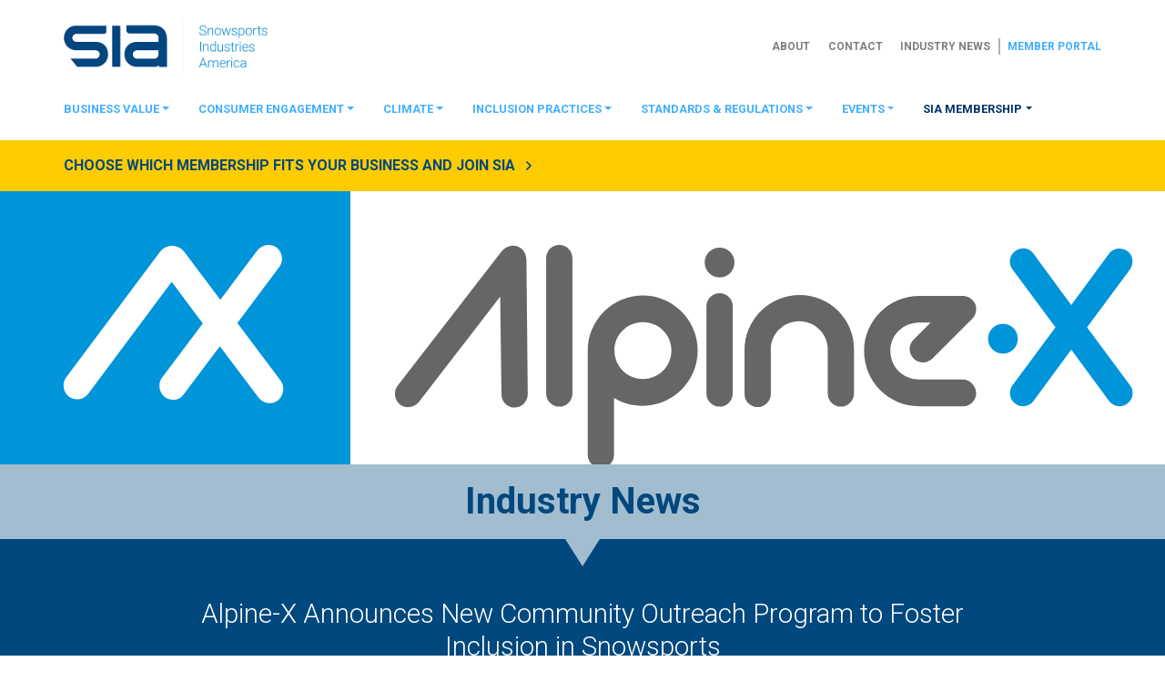

--- FILE ---
content_type: text/html; charset=UTF-8
request_url: https://www.snowsports.org/alpine-x-announces-new-community-outreach-program-to-foster-inclusion-in-snowsports/
body_size: 19038
content:
<!DOCTYPE html>
<html class="no-js" lang="en-US">
<head>
  <meta charset="UTF-8">
<script type="5daf3d9c5c5493e0a01ef931-text/javascript">
var gform;gform||(document.addEventListener("gform_main_scripts_loaded",function(){gform.scriptsLoaded=!0}),document.addEventListener("gform/theme/scripts_loaded",function(){gform.themeScriptsLoaded=!0}),window.addEventListener("DOMContentLoaded",function(){gform.domLoaded=!0}),gform={domLoaded:!1,scriptsLoaded:!1,themeScriptsLoaded:!1,isFormEditor:()=>"function"==typeof InitializeEditor,callIfLoaded:function(o){return!(!gform.domLoaded||!gform.scriptsLoaded||!gform.themeScriptsLoaded&&!gform.isFormEditor()||(gform.isFormEditor()&&console.warn("The use of gform.initializeOnLoaded() is deprecated in the form editor context and will be removed in Gravity Forms 3.1."),o(),0))},initializeOnLoaded:function(o){gform.callIfLoaded(o)||(document.addEventListener("gform_main_scripts_loaded",()=>{gform.scriptsLoaded=!0,gform.callIfLoaded(o)}),document.addEventListener("gform/theme/scripts_loaded",()=>{gform.themeScriptsLoaded=!0,gform.callIfLoaded(o)}),window.addEventListener("DOMContentLoaded",()=>{gform.domLoaded=!0,gform.callIfLoaded(o)}))},hooks:{action:{},filter:{}},addAction:function(o,r,e,t){gform.addHook("action",o,r,e,t)},addFilter:function(o,r,e,t){gform.addHook("filter",o,r,e,t)},doAction:function(o){gform.doHook("action",o,arguments)},applyFilters:function(o){return gform.doHook("filter",o,arguments)},removeAction:function(o,r){gform.removeHook("action",o,r)},removeFilter:function(o,r,e){gform.removeHook("filter",o,r,e)},addHook:function(o,r,e,t,n){null==gform.hooks[o][r]&&(gform.hooks[o][r]=[]);var d=gform.hooks[o][r];null==n&&(n=r+"_"+d.length),gform.hooks[o][r].push({tag:n,callable:e,priority:t=null==t?10:t})},doHook:function(r,o,e){var t;if(e=Array.prototype.slice.call(e,1),null!=gform.hooks[r][o]&&((o=gform.hooks[r][o]).sort(function(o,r){return o.priority-r.priority}),o.forEach(function(o){"function"!=typeof(t=o.callable)&&(t=window[t]),"action"==r?t.apply(null,e):e[0]=t.apply(null,e)})),"filter"==r)return e[0]},removeHook:function(o,r,t,n){var e;null!=gform.hooks[o][r]&&(e=(e=gform.hooks[o][r]).filter(function(o,r,e){return!!(null!=n&&n!=o.tag||null!=t&&t!=o.priority)}),gform.hooks[o][r]=e)}});
</script>

<meta name="viewport" content="width=device-width, initial-scale=1.0" >
<link rel="profile" href="https://gmpg.org/xfn/11">
<link type="text/plain" rel="author" href="https://www.snowsports.org/humans.txt" />
<link rel="apple-touch-icon" sizes="57x57" href="https://www.snowsports.org/wp-content/themes/snowsports/icons/apple-icon-57x57.png">
<link rel="apple-touch-icon" sizes="60x60" href="https://www.snowsports.org/wp-content/themes/snowsports/icons/apple-icon-60x60.png">
<link rel="apple-touch-icon" sizes="72x72" href="https://www.snowsports.org/wp-content/themes/snowsports/icons/apple-icon-72x72.png">
<link rel="apple-touch-icon" sizes="76x76" href="https://www.snowsports.org/wp-content/themes/snowsports/icons/apple-icon-76x76.png">
<link rel="apple-touch-icon" sizes="114x114" href="https://www.snowsports.org/wp-content/themes/snowsports/icons/apple-icon-114x114.png">
<link rel="apple-touch-icon" sizes="120x120" href="https://www.snowsports.org/wp-content/themes/snowsports/icons/apple-icon-120x120.png">
<link rel="apple-touch-icon" sizes="144x144" href="https://www.snowsports.org/wp-content/themes/snowsports/icons/apple-icon-144x144.png">
<link rel="apple-touch-icon" sizes="152x152" href="https://www.snowsports.org/wp-content/themes/snowsports/icons/apple-icon-152x152.png">
<link rel="apple-touch-icon" sizes="180x180" href="https://www.snowsports.org/wp-content/themes/snowsports/icons/apple-icon-180x180.png">
<link rel="icon" type="image/png" sizes="192x192" href="https://www.snowsports.org/wp-content/themes/snowsports/icons/android-icon-192x192.png">
<link rel="icon" type="image/png" sizes="32x32" href="https://www.snowsports.org/wp-content/themes/snowsports/icons/favicon-32x32.png">
<link rel="icon" type="image/png" sizes="96x96" href="https://www.snowsports.org/wp-content/themes/snowsports/icons/favicon-96x96.png">
<link rel="icon" type="image/png" sizes="16x16" href="https://www.snowsports.org/wp-content/themes/snowsports/icons/favicon-16x16.png">
<link rel="manifest" href="https://www.snowsports.org/wp-content/themes/snowsports/icons/manifest.json">
<meta name="msapplication-TileColor" content="#263139">
<meta name="msapplication-TileImage" content="https://www.snowsports.org/wp-content/themes/snowsports/icons/ms-icon-144x144.png">
<meta name="theme-color" content="#263139"><script async src="https://www.googletagmanager.com/gtag/js?id=G-WWCTMH4PJF" type="5daf3d9c5c5493e0a01ef931-text/javascript"></script>
<script type="5daf3d9c5c5493e0a01ef931-text/javascript">
  window.dataLayer = window.dataLayer || [];
  function gtag() {
    dataLayer.push(arguments);
  }
  gtag('js', new Date());
  gtag('config', 'G-WWCTMH4PJF');
  gtag('config', 'AW-399959813');
</script>

  <!-- Meta Pixel Code -->
  <script type="5daf3d9c5c5493e0a01ef931-text/javascript">
  !function(f,b,e,v,n,t,s)
  {if(f.fbq)return;n=f.fbq=function(){n.callMethod?
  n.callMethod.apply(n,arguments):n.queue.push(arguments)};
  if(!f._fbq)f._fbq=n;n.push=n;n.loaded=!0;n.version='2.0';
  n.queue=[];t=b.createElement(e);t.async=!0;
  t.src=v;s=b.getElementsByTagName(e)[0];
  s.parentNode.insertBefore(t,s)}(window,document,'script',
  'https://connect.facebook.net/en_US/fbevents.js');
  fbq('init', '727416877756733');
  fbq('track', 'PageView');
  </script>
  <noscript>
  <img height="1" width="1"
  src="https://www.facebook.com/tr?id=727416877756733&ev=PageView
  &noscript=1"/>
  </noscript>
  <!-- End Meta Pixel Code -->
  <!-- <link rel="stylesheet" href="https://use.typekit.net/dmo5klu.css"> -->
  <meta name='robots' content='index, follow, max-image-preview:large, max-snippet:-1, max-video-preview:-1' />
<script type="5daf3d9c5c5493e0a01ef931-text/javascript">document.documentElement.className = document.documentElement.className.replace("no-js","js");</script>

	<!-- This site is optimized with the Yoast SEO plugin v26.8 - https://yoast.com/product/yoast-seo-wordpress/ -->
	<title>Alpine-X Announces New Community Outreach Program to Foster Inclusion in Snowsports - Snowsports Industries America</title>
	<link rel="canonical" href="https://www.snowsports.org/alpine-x-announces-new-community-outreach-program-to-foster-inclusion-in-snowsports/" />
	<meta property="og:locale" content="en_US" />
	<meta property="og:type" content="article" />
	<meta property="og:title" content="Alpine-X Announces New Community Outreach Program to Foster Inclusion in Snowsports - Snowsports Industries America" />
	<meta property="og:description" content="&#8220;Snow Play for All&#8221; Program Offers 1,000 No-Cost Visits Annually to Each of its Locations in Partnership with Community Outreach Organizations MCLEAN, Va., Oct. 14, 2021—Alpine-X, a developer of indoor snowsports resorts across North America, today announced the launch of programs designed to foster inclusion and grow the community participating in snowsports. Under these programs, the company [&hellip;]" />
	<meta property="og:url" content="https://www.snowsports.org/alpine-x-announces-new-community-outreach-program-to-foster-inclusion-in-snowsports/" />
	<meta property="og:site_name" content="Snowsports Industries America" />
	<meta property="article:publisher" content="https://www.facebook.com/SnowSports.Industries.America" />
	<meta property="article:published_time" content="0202-10-14T22:50:23+00:00" />
	<meta property="article:modified_time" content="2022-01-04T22:53:23+00:00" />
	<meta name="author" content="SIA" />
	<meta name="twitter:card" content="summary_large_image" />
	<meta name="twitter:creator" content="@siasnowsports" />
	<meta name="twitter:site" content="@siasnowsports" />
	<meta name="twitter:label1" content="Written by" />
	<meta name="twitter:data1" content="SIA" />
	<meta name="twitter:label2" content="Est. reading time" />
	<meta name="twitter:data2" content="3 minutes" />
	<script type="application/ld+json" class="yoast-schema-graph">{"@context":"https://schema.org","@graph":[{"@type":"Article","@id":"https://www.snowsports.org/alpine-x-announces-new-community-outreach-program-to-foster-inclusion-in-snowsports/#article","isPartOf":{"@id":"https://www.snowsports.org/alpine-x-announces-new-community-outreach-program-to-foster-inclusion-in-snowsports/"},"author":{"name":"SIA","@id":"https://www.snowsports.org/#/schema/person/04948fb34f1196bd9dfe0653b77396d0"},"headline":"Alpine-X Announces New Community Outreach Program to Foster Inclusion in Snowsports","datePublished":"0202-10-14T22:50:23+00:00","dateModified":"2022-01-04T22:53:23+00:00","mainEntityOfPage":{"@id":"https://www.snowsports.org/alpine-x-announces-new-community-outreach-program-to-foster-inclusion-in-snowsports/"},"wordCount":563,"commentCount":0,"publisher":{"@id":"https://www.snowsports.org/#organization"},"image":{"@id":"https://www.snowsports.org/alpine-x-announces-new-community-outreach-program-to-foster-inclusion-in-snowsports/#primaryimage"},"thumbnailUrl":"https://cdn.snowsports.org/uploads/2022/01/04155300/Alpine-X-logo.svg","keywords":["alpine-x","industry press release","press release"],"articleSection":["Uncategorized News"],"inLanguage":"en-US","potentialAction":[{"@type":"CommentAction","name":"Comment","target":["https://www.snowsports.org/alpine-x-announces-new-community-outreach-program-to-foster-inclusion-in-snowsports/#respond"]}]},{"@type":"WebPage","@id":"https://www.snowsports.org/alpine-x-announces-new-community-outreach-program-to-foster-inclusion-in-snowsports/","url":"https://www.snowsports.org/alpine-x-announces-new-community-outreach-program-to-foster-inclusion-in-snowsports/","name":"Alpine-X Announces New Community Outreach Program to Foster Inclusion in Snowsports - Snowsports Industries America","isPartOf":{"@id":"https://www.snowsports.org/#website"},"primaryImageOfPage":{"@id":"https://www.snowsports.org/alpine-x-announces-new-community-outreach-program-to-foster-inclusion-in-snowsports/#primaryimage"},"image":{"@id":"https://www.snowsports.org/alpine-x-announces-new-community-outreach-program-to-foster-inclusion-in-snowsports/#primaryimage"},"thumbnailUrl":"https://cdn.snowsports.org/uploads/2022/01/04155300/Alpine-X-logo.svg","datePublished":"0202-10-14T22:50:23+00:00","dateModified":"2022-01-04T22:53:23+00:00","breadcrumb":{"@id":"https://www.snowsports.org/alpine-x-announces-new-community-outreach-program-to-foster-inclusion-in-snowsports/#breadcrumb"},"inLanguage":"en-US","potentialAction":[{"@type":"ReadAction","target":["https://www.snowsports.org/alpine-x-announces-new-community-outreach-program-to-foster-inclusion-in-snowsports/"]}]},{"@type":"ImageObject","inLanguage":"en-US","@id":"https://www.snowsports.org/alpine-x-announces-new-community-outreach-program-to-foster-inclusion-in-snowsports/#primaryimage","url":"https://cdn.snowsports.org/uploads/2022/01/04155300/Alpine-X-logo.svg","contentUrl":"https://cdn.snowsports.org/uploads/2022/01/04155300/Alpine-X-logo.svg"},{"@type":"BreadcrumbList","@id":"https://www.snowsports.org/alpine-x-announces-new-community-outreach-program-to-foster-inclusion-in-snowsports/#breadcrumb","itemListElement":[{"@type":"ListItem","position":1,"name":"Home","item":"https://www.snowsports.org/"},{"@type":"ListItem","position":2,"name":"Industry News","item":"https://www.snowsports.org/news/"},{"@type":"ListItem","position":3,"name":"Alpine-X Announces New Community Outreach Program to Foster Inclusion in Snowsports"}]},{"@type":"WebSite","@id":"https://www.snowsports.org/#website","url":"https://www.snowsports.org/","name":"Snowsports Industries America","description":"Helping the winter sports industry and community thrive through insightful research, innovative education and growing participation nationwide.","publisher":{"@id":"https://www.snowsports.org/#organization"},"potentialAction":[{"@type":"SearchAction","target":{"@type":"EntryPoint","urlTemplate":"https://www.snowsports.org/?s={search_term_string}"},"query-input":{"@type":"PropertyValueSpecification","valueRequired":true,"valueName":"search_term_string"}}],"inLanguage":"en-US"},{"@type":"Organization","@id":"https://www.snowsports.org/#organization","name":"SnowSports Industries America","url":"https://www.snowsports.org/","logo":{"@type":"ImageObject","inLanguage":"en-US","@id":"https://www.snowsports.org/#/schema/logo/image/","url":"https://cdn.snowsports.org/uploads/2017/09/20204037/sia-logo-1.jpg","contentUrl":"https://cdn.snowsports.org/uploads/2017/09/20204037/sia-logo-1.jpg","width":2000,"height":473,"caption":"SnowSports Industries America"},"image":{"@id":"https://www.snowsports.org/#/schema/logo/image/"},"sameAs":["https://www.facebook.com/SnowSports.Industries.America","https://x.com/siasnowsports","https://www.instagram.com/siasnowsports/","https://www.linkedin.com/company/snowsports-industries-america","https://www.pinterest.com/siasnowsports/","https://www.youtube.com/user/SIASnowSports"]},{"@type":"Person","@id":"https://www.snowsports.org/#/schema/person/04948fb34f1196bd9dfe0653b77396d0","name":"SIA","image":{"@type":"ImageObject","inLanguage":"en-US","@id":"https://www.snowsports.org/#/schema/person/image/","url":"https://secure.gravatar.com/avatar/3451490a4196b9028a0c8c98307f10488f83865956a302ad1180a8635a1de12d?s=96&d=mm&r=g","contentUrl":"https://secure.gravatar.com/avatar/3451490a4196b9028a0c8c98307f10488f83865956a302ad1180a8635a1de12d?s=96&d=mm&r=g","caption":"SIA"},"url":"https://www.snowsports.org/author/cnipkow/"}]}</script>
	<!-- / Yoast SEO plugin. -->


<link rel='dns-prefetch' href='//cdnjs.cloudflare.com' />
<link rel="alternate" type="application/rss+xml" title="Snowsports Industries America &raquo; Feed" href="https://www.snowsports.org/feed/" />
<link rel="alternate" type="application/rss+xml" title="Snowsports Industries America &raquo; Comments Feed" href="https://www.snowsports.org/comments/feed/" />
<link rel="alternate" type="application/rss+xml" title="Snowsports Industries America &raquo; Alpine-X Announces New Community Outreach Program to Foster Inclusion in Snowsports Comments Feed" href="https://www.snowsports.org/alpine-x-announces-new-community-outreach-program-to-foster-inclusion-in-snowsports/feed/" />
<link rel="alternate" title="oEmbed (JSON)" type="application/json+oembed" href="https://www.snowsports.org/wp-json/oembed/1.0/embed?url=https%3A%2F%2Fwww.snowsports.org%2Falpine-x-announces-new-community-outreach-program-to-foster-inclusion-in-snowsports%2F" />
<link rel="alternate" title="oEmbed (XML)" type="text/xml+oembed" href="https://www.snowsports.org/wp-json/oembed/1.0/embed?url=https%3A%2F%2Fwww.snowsports.org%2Falpine-x-announces-new-community-outreach-program-to-foster-inclusion-in-snowsports%2F&#038;format=xml" />
<style id='wp-img-auto-sizes-contain-inline-css'>
img:is([sizes=auto i],[sizes^="auto," i]){contain-intrinsic-size:3000px 1500px}
/*# sourceURL=wp-img-auto-sizes-contain-inline-css */
</style>
<style id='wp-emoji-styles-inline-css'>

	img.wp-smiley, img.emoji {
		display: inline !important;
		border: none !important;
		box-shadow: none !important;
		height: 1em !important;
		width: 1em !important;
		margin: 0 0.07em !important;
		vertical-align: -0.1em !important;
		background: none !important;
		padding: 0 !important;
	}
/*# sourceURL=wp-emoji-styles-inline-css */
</style>
<style id='wp-block-library-inline-css'>
:root{--wp-block-synced-color:#7a00df;--wp-block-synced-color--rgb:122,0,223;--wp-bound-block-color:var(--wp-block-synced-color);--wp-editor-canvas-background:#ddd;--wp-admin-theme-color:#007cba;--wp-admin-theme-color--rgb:0,124,186;--wp-admin-theme-color-darker-10:#006ba1;--wp-admin-theme-color-darker-10--rgb:0,107,160.5;--wp-admin-theme-color-darker-20:#005a87;--wp-admin-theme-color-darker-20--rgb:0,90,135;--wp-admin-border-width-focus:2px}@media (min-resolution:192dpi){:root{--wp-admin-border-width-focus:1.5px}}.wp-element-button{cursor:pointer}:root .has-very-light-gray-background-color{background-color:#eee}:root .has-very-dark-gray-background-color{background-color:#313131}:root .has-very-light-gray-color{color:#eee}:root .has-very-dark-gray-color{color:#313131}:root .has-vivid-green-cyan-to-vivid-cyan-blue-gradient-background{background:linear-gradient(135deg,#00d084,#0693e3)}:root .has-purple-crush-gradient-background{background:linear-gradient(135deg,#34e2e4,#4721fb 50%,#ab1dfe)}:root .has-hazy-dawn-gradient-background{background:linear-gradient(135deg,#faaca8,#dad0ec)}:root .has-subdued-olive-gradient-background{background:linear-gradient(135deg,#fafae1,#67a671)}:root .has-atomic-cream-gradient-background{background:linear-gradient(135deg,#fdd79a,#004a59)}:root .has-nightshade-gradient-background{background:linear-gradient(135deg,#330968,#31cdcf)}:root .has-midnight-gradient-background{background:linear-gradient(135deg,#020381,#2874fc)}:root{--wp--preset--font-size--normal:16px;--wp--preset--font-size--huge:42px}.has-regular-font-size{font-size:1em}.has-larger-font-size{font-size:2.625em}.has-normal-font-size{font-size:var(--wp--preset--font-size--normal)}.has-huge-font-size{font-size:var(--wp--preset--font-size--huge)}.has-text-align-center{text-align:center}.has-text-align-left{text-align:left}.has-text-align-right{text-align:right}.has-fit-text{white-space:nowrap!important}#end-resizable-editor-section{display:none}.aligncenter{clear:both}.items-justified-left{justify-content:flex-start}.items-justified-center{justify-content:center}.items-justified-right{justify-content:flex-end}.items-justified-space-between{justify-content:space-between}.screen-reader-text{border:0;clip-path:inset(50%);height:1px;margin:-1px;overflow:hidden;padding:0;position:absolute;width:1px;word-wrap:normal!important}.screen-reader-text:focus{background-color:#ddd;clip-path:none;color:#444;display:block;font-size:1em;height:auto;left:5px;line-height:normal;padding:15px 23px 14px;text-decoration:none;top:5px;width:auto;z-index:100000}html :where(.has-border-color){border-style:solid}html :where([style*=border-top-color]){border-top-style:solid}html :where([style*=border-right-color]){border-right-style:solid}html :where([style*=border-bottom-color]){border-bottom-style:solid}html :where([style*=border-left-color]){border-left-style:solid}html :where([style*=border-width]){border-style:solid}html :where([style*=border-top-width]){border-top-style:solid}html :where([style*=border-right-width]){border-right-style:solid}html :where([style*=border-bottom-width]){border-bottom-style:solid}html :where([style*=border-left-width]){border-left-style:solid}html :where(img[class*=wp-image-]){height:auto;max-width:100%}:where(figure){margin:0 0 1em}html :where(.is-position-sticky){--wp-admin--admin-bar--position-offset:var(--wp-admin--admin-bar--height,0px)}@media screen and (max-width:600px){html :where(.is-position-sticky){--wp-admin--admin-bar--position-offset:0px}}

/*# sourceURL=wp-block-library-inline-css */
</style><style id='global-styles-inline-css'>
:root{--wp--preset--aspect-ratio--square: 1;--wp--preset--aspect-ratio--4-3: 4/3;--wp--preset--aspect-ratio--3-4: 3/4;--wp--preset--aspect-ratio--3-2: 3/2;--wp--preset--aspect-ratio--2-3: 2/3;--wp--preset--aspect-ratio--16-9: 16/9;--wp--preset--aspect-ratio--9-16: 9/16;--wp--preset--color--black: #000000;--wp--preset--color--cyan-bluish-gray: #abb8c3;--wp--preset--color--white: #ffffff;--wp--preset--color--pale-pink: #f78da7;--wp--preset--color--vivid-red: #cf2e2e;--wp--preset--color--luminous-vivid-orange: #ff6900;--wp--preset--color--luminous-vivid-amber: #fcb900;--wp--preset--color--light-green-cyan: #7bdcb5;--wp--preset--color--vivid-green-cyan: #00d084;--wp--preset--color--pale-cyan-blue: #8ed1fc;--wp--preset--color--vivid-cyan-blue: #0693e3;--wp--preset--color--vivid-purple: #9b51e0;--wp--preset--gradient--vivid-cyan-blue-to-vivid-purple: linear-gradient(135deg,rgb(6,147,227) 0%,rgb(155,81,224) 100%);--wp--preset--gradient--light-green-cyan-to-vivid-green-cyan: linear-gradient(135deg,rgb(122,220,180) 0%,rgb(0,208,130) 100%);--wp--preset--gradient--luminous-vivid-amber-to-luminous-vivid-orange: linear-gradient(135deg,rgb(252,185,0) 0%,rgb(255,105,0) 100%);--wp--preset--gradient--luminous-vivid-orange-to-vivid-red: linear-gradient(135deg,rgb(255,105,0) 0%,rgb(207,46,46) 100%);--wp--preset--gradient--very-light-gray-to-cyan-bluish-gray: linear-gradient(135deg,rgb(238,238,238) 0%,rgb(169,184,195) 100%);--wp--preset--gradient--cool-to-warm-spectrum: linear-gradient(135deg,rgb(74,234,220) 0%,rgb(151,120,209) 20%,rgb(207,42,186) 40%,rgb(238,44,130) 60%,rgb(251,105,98) 80%,rgb(254,248,76) 100%);--wp--preset--gradient--blush-light-purple: linear-gradient(135deg,rgb(255,206,236) 0%,rgb(152,150,240) 100%);--wp--preset--gradient--blush-bordeaux: linear-gradient(135deg,rgb(254,205,165) 0%,rgb(254,45,45) 50%,rgb(107,0,62) 100%);--wp--preset--gradient--luminous-dusk: linear-gradient(135deg,rgb(255,203,112) 0%,rgb(199,81,192) 50%,rgb(65,88,208) 100%);--wp--preset--gradient--pale-ocean: linear-gradient(135deg,rgb(255,245,203) 0%,rgb(182,227,212) 50%,rgb(51,167,181) 100%);--wp--preset--gradient--electric-grass: linear-gradient(135deg,rgb(202,248,128) 0%,rgb(113,206,126) 100%);--wp--preset--gradient--midnight: linear-gradient(135deg,rgb(2,3,129) 0%,rgb(40,116,252) 100%);--wp--preset--font-size--small: 13px;--wp--preset--font-size--medium: 20px;--wp--preset--font-size--large: 36px;--wp--preset--font-size--x-large: 42px;--wp--preset--spacing--20: 0.44rem;--wp--preset--spacing--30: 0.67rem;--wp--preset--spacing--40: 1rem;--wp--preset--spacing--50: 1.5rem;--wp--preset--spacing--60: 2.25rem;--wp--preset--spacing--70: 3.38rem;--wp--preset--spacing--80: 5.06rem;--wp--preset--shadow--natural: 6px 6px 9px rgba(0, 0, 0, 0.2);--wp--preset--shadow--deep: 12px 12px 50px rgba(0, 0, 0, 0.4);--wp--preset--shadow--sharp: 6px 6px 0px rgba(0, 0, 0, 0.2);--wp--preset--shadow--outlined: 6px 6px 0px -3px rgb(255, 255, 255), 6px 6px rgb(0, 0, 0);--wp--preset--shadow--crisp: 6px 6px 0px rgb(0, 0, 0);}:where(.is-layout-flex){gap: 0.5em;}:where(.is-layout-grid){gap: 0.5em;}body .is-layout-flex{display: flex;}.is-layout-flex{flex-wrap: wrap;align-items: center;}.is-layout-flex > :is(*, div){margin: 0;}body .is-layout-grid{display: grid;}.is-layout-grid > :is(*, div){margin: 0;}:where(.wp-block-columns.is-layout-flex){gap: 2em;}:where(.wp-block-columns.is-layout-grid){gap: 2em;}:where(.wp-block-post-template.is-layout-flex){gap: 1.25em;}:where(.wp-block-post-template.is-layout-grid){gap: 1.25em;}.has-black-color{color: var(--wp--preset--color--black) !important;}.has-cyan-bluish-gray-color{color: var(--wp--preset--color--cyan-bluish-gray) !important;}.has-white-color{color: var(--wp--preset--color--white) !important;}.has-pale-pink-color{color: var(--wp--preset--color--pale-pink) !important;}.has-vivid-red-color{color: var(--wp--preset--color--vivid-red) !important;}.has-luminous-vivid-orange-color{color: var(--wp--preset--color--luminous-vivid-orange) !important;}.has-luminous-vivid-amber-color{color: var(--wp--preset--color--luminous-vivid-amber) !important;}.has-light-green-cyan-color{color: var(--wp--preset--color--light-green-cyan) !important;}.has-vivid-green-cyan-color{color: var(--wp--preset--color--vivid-green-cyan) !important;}.has-pale-cyan-blue-color{color: var(--wp--preset--color--pale-cyan-blue) !important;}.has-vivid-cyan-blue-color{color: var(--wp--preset--color--vivid-cyan-blue) !important;}.has-vivid-purple-color{color: var(--wp--preset--color--vivid-purple) !important;}.has-black-background-color{background-color: var(--wp--preset--color--black) !important;}.has-cyan-bluish-gray-background-color{background-color: var(--wp--preset--color--cyan-bluish-gray) !important;}.has-white-background-color{background-color: var(--wp--preset--color--white) !important;}.has-pale-pink-background-color{background-color: var(--wp--preset--color--pale-pink) !important;}.has-vivid-red-background-color{background-color: var(--wp--preset--color--vivid-red) !important;}.has-luminous-vivid-orange-background-color{background-color: var(--wp--preset--color--luminous-vivid-orange) !important;}.has-luminous-vivid-amber-background-color{background-color: var(--wp--preset--color--luminous-vivid-amber) !important;}.has-light-green-cyan-background-color{background-color: var(--wp--preset--color--light-green-cyan) !important;}.has-vivid-green-cyan-background-color{background-color: var(--wp--preset--color--vivid-green-cyan) !important;}.has-pale-cyan-blue-background-color{background-color: var(--wp--preset--color--pale-cyan-blue) !important;}.has-vivid-cyan-blue-background-color{background-color: var(--wp--preset--color--vivid-cyan-blue) !important;}.has-vivid-purple-background-color{background-color: var(--wp--preset--color--vivid-purple) !important;}.has-black-border-color{border-color: var(--wp--preset--color--black) !important;}.has-cyan-bluish-gray-border-color{border-color: var(--wp--preset--color--cyan-bluish-gray) !important;}.has-white-border-color{border-color: var(--wp--preset--color--white) !important;}.has-pale-pink-border-color{border-color: var(--wp--preset--color--pale-pink) !important;}.has-vivid-red-border-color{border-color: var(--wp--preset--color--vivid-red) !important;}.has-luminous-vivid-orange-border-color{border-color: var(--wp--preset--color--luminous-vivid-orange) !important;}.has-luminous-vivid-amber-border-color{border-color: var(--wp--preset--color--luminous-vivid-amber) !important;}.has-light-green-cyan-border-color{border-color: var(--wp--preset--color--light-green-cyan) !important;}.has-vivid-green-cyan-border-color{border-color: var(--wp--preset--color--vivid-green-cyan) !important;}.has-pale-cyan-blue-border-color{border-color: var(--wp--preset--color--pale-cyan-blue) !important;}.has-vivid-cyan-blue-border-color{border-color: var(--wp--preset--color--vivid-cyan-blue) !important;}.has-vivid-purple-border-color{border-color: var(--wp--preset--color--vivid-purple) !important;}.has-vivid-cyan-blue-to-vivid-purple-gradient-background{background: var(--wp--preset--gradient--vivid-cyan-blue-to-vivid-purple) !important;}.has-light-green-cyan-to-vivid-green-cyan-gradient-background{background: var(--wp--preset--gradient--light-green-cyan-to-vivid-green-cyan) !important;}.has-luminous-vivid-amber-to-luminous-vivid-orange-gradient-background{background: var(--wp--preset--gradient--luminous-vivid-amber-to-luminous-vivid-orange) !important;}.has-luminous-vivid-orange-to-vivid-red-gradient-background{background: var(--wp--preset--gradient--luminous-vivid-orange-to-vivid-red) !important;}.has-very-light-gray-to-cyan-bluish-gray-gradient-background{background: var(--wp--preset--gradient--very-light-gray-to-cyan-bluish-gray) !important;}.has-cool-to-warm-spectrum-gradient-background{background: var(--wp--preset--gradient--cool-to-warm-spectrum) !important;}.has-blush-light-purple-gradient-background{background: var(--wp--preset--gradient--blush-light-purple) !important;}.has-blush-bordeaux-gradient-background{background: var(--wp--preset--gradient--blush-bordeaux) !important;}.has-luminous-dusk-gradient-background{background: var(--wp--preset--gradient--luminous-dusk) !important;}.has-pale-ocean-gradient-background{background: var(--wp--preset--gradient--pale-ocean) !important;}.has-electric-grass-gradient-background{background: var(--wp--preset--gradient--electric-grass) !important;}.has-midnight-gradient-background{background: var(--wp--preset--gradient--midnight) !important;}.has-small-font-size{font-size: var(--wp--preset--font-size--small) !important;}.has-medium-font-size{font-size: var(--wp--preset--font-size--medium) !important;}.has-large-font-size{font-size: var(--wp--preset--font-size--large) !important;}.has-x-large-font-size{font-size: var(--wp--preset--font-size--x-large) !important;}
/*# sourceURL=global-styles-inline-css */
</style>

<style id='classic-theme-styles-inline-css'>
/*! This file is auto-generated */
.wp-block-button__link{color:#fff;background-color:#32373c;border-radius:9999px;box-shadow:none;text-decoration:none;padding:calc(.667em + 2px) calc(1.333em + 2px);font-size:1.125em}.wp-block-file__button{background:#32373c;color:#fff;text-decoration:none}
/*# sourceURL=/wp-includes/css/classic-themes.min.css */
</style>
<link rel='stylesheet' id='custom-style-css' href='https://www.snowsports.org/wp-content/themes/snowsports/style.css?ver=1768259034.1762270885' media='all' />
<script src="https://www.snowsports.org/wp-includes/js/jquery/jquery.min.js?ver=3.7.1.1762270885" id="jquery-core-js" type="5daf3d9c5c5493e0a01ef931-text/javascript"></script>
<script src="https://www.snowsports.org/wp-includes/js/jquery/jquery-migrate.min.js?ver=3.4.1.1762270885" id="jquery-migrate-js" type="5daf3d9c5c5493e0a01ef931-text/javascript"></script>
<script src="https://www.snowsports.org/wp-content/plugins/wpd-bb-additions/app/Components/Enhancements/RowEffectOnScroll/resources/dist/js/scripts.js?ver=6.9.1762270885" id="wpd-row-effect-on-scroll-js" type="5daf3d9c5c5493e0a01ef931-text/javascript"></script>
<script src="//cdnjs.cloudflare.com/ajax/libs/js-cookie/2.2.0/js.cookie.min.js?ver=1762270885" id="js-cookie-js" type="5daf3d9c5c5493e0a01ef931-text/javascript"></script>
<link rel="https://api.w.org/" href="https://www.snowsports.org/wp-json/" /><link rel="alternate" title="JSON" type="application/json" href="https://www.snowsports.org/wp-json/wp/v2/posts/26819" /><link rel="EditURI" type="application/rsd+xml" title="RSD" href="https://www.snowsports.org/xmlrpc.php?rsd" />
<link rel='shortlink' href='https://www.snowsports.org/?p=26819' />

	<link rel="preconnect"
		href="https://fonts.gstatic.com"
		crossorigin />

	<link rel="preload"
		as="style"
		href="https://fonts.googleapis.com/css2?family=Roboto:wght@300;400;700&display=swap" />

	<script src="/cdn-cgi/scripts/7d0fa10a/cloudflare-static/rocket-loader.min.js" data-cf-settings="5daf3d9c5c5493e0a01ef931-|49"></script><link rel="stylesheet"
		href="https://fonts.googleapis.com/css2?family=Roboto:wght@300;400;700&display=swap"
		media="print" onload="this.media='all'" />

	<noscript>
		<link rel="stylesheet"
			href="https://fonts.googleapis.com/css2?family=Roboto:wght@300;400;700&display=swap" />
	</noscript>
</head>

<body class="wp-singular post-template-default single single-post postid-26819 single-format-standard wp-embed-responsive wp-theme-snowsports post-alpine-x-announces-new-community-outreach-program-to-foster-inclusion-in-snowsports">

  <nav id="header-primary" class="navbar navbar-expand-lg navbar-light">
    <div class="container px-3 px-sm-0">

      <a class="navbar-brand" href="https://www.snowsports.org">
        <img src="https://www.snowsports.org/wp-content/themes/snowsports/images/sia.png" alt="SIA">
      </a>

      <button class="navbar-toggler" type="button" data-toggle="collapse" data-target="#primary-nav" aria-controls="primary-nav" aria-expanded="false" aria-label="Toggle navigation">
        <span class="navbar-toggler-icon"></span>
      </button>

      <div id="primary-nav" class="collapse navbar-collapse">
        <ul id="menu-main-navigation" class="navbar-nav primary-nav d-flex d-lg-none"><li itemscope="itemscope" itemtype="https://www.schema.org/SiteNavigationElement" id="menu-item-27402" class="menu-item menu-item-type-custom menu-item-object-custom menu-item-has-children dropdown menu-item-27402 nav-item nav-item"><a title="Business Value" href="#" data-toggle="dropdown" aria-haspopup="true" aria-expanded="false" class="dropdown-toggle nav-link" id="menu-item-dropdown-27402">Business Value</a>
<ul class="dropdown-menu dropdown-menu-lg-left animate" aria-labelledby="menu-item-dropdown-27402" role="menu">
	<li itemscope="itemscope" itemtype="https://www.schema.org/SiteNavigationElement" id="menu-item-27421" class="menu-item menu-item-type-post_type menu-item-object-page menu-item-27421 nav-item nav-item"><a title="SIA Delivers Immediate Business Value" href="https://www.snowsports.org/business-value/" class="dropdown-item">SIA Delivers Immediate Business Value</a></li>
	<li itemscope="itemscope" itemtype="https://www.schema.org/SiteNavigationElement" id="menu-item-27896" class="menu-item menu-item-type-custom menu-item-object-custom menu-item-27896 nav-item nav-item"><a title="Resources and Savings" href="https://members.snowsports.org/business-value/business-resources-and-savings/" class="dropdown-item">Resources and Savings</a></li>
	<li itemscope="itemscope" itemtype="https://www.schema.org/SiteNavigationElement" id="menu-item-23956" class="menu-item menu-item-type-post_type menu-item-object-page menu-item-23956 nav-item nav-item"><a title="Become an SIA Business Member" href="https://www.snowsports.org/business-value/become-an-sia-business-member/" class="dropdown-item">Become an SIA Business Member</a></li>
	<li itemscope="itemscope" itemtype="https://www.schema.org/SiteNavigationElement" id="menu-item-26702" class="menu-item menu-item-type-post_type menu-item-object-page menu-item-26702 nav-item nav-item"><a title="Insights, Trends &#038; Data" href="https://www.snowsports.org/business-value/insights-trends-and-data/" class="dropdown-item">Insights, Trends &#038; Data</a></li>
	<li itemscope="itemscope" itemtype="https://www.schema.org/SiteNavigationElement" id="menu-item-17698" class="menu-item menu-item-type-post_type menu-item-object-page menu-item-17698 nav-item nav-item"><a title="Education" href="https://www.snowsports.org/business-value/education/" class="dropdown-item">Education</a></li>
	<li itemscope="itemscope" itemtype="https://www.schema.org/SiteNavigationElement" id="menu-item-29826" class="menu-item menu-item-type-post_type menu-item-object-page menu-item-29826 nav-item nav-item"><a title="Inside Line Podcast" href="https://www.snowsports.org/podcast/" class="dropdown-item">Inside Line Podcast</a></li>
	<li itemscope="itemscope" itemtype="https://www.schema.org/SiteNavigationElement" id="menu-item-21743" class="menu-item menu-item-type-post_type menu-item-object-page menu-item-21743 nav-item nav-item"><a title="Call For Experts" href="https://www.snowsports.org/business-value/call-for-experts/" class="dropdown-item">Call For Experts</a></li>
	<li itemscope="itemscope" itemtype="https://www.schema.org/SiteNavigationElement" id="menu-item-21446" class="menu-item menu-item-type-post_type menu-item-object-page menu-item-21446 nav-item nav-item"><a title="Colorado Mountain College" href="https://www.snowsports.org/business-value/colorado-mountain-college/" class="dropdown-item">Colorado Mountain College</a></li>
</ul>
</li>
<li itemscope="itemscope" itemtype="https://www.schema.org/SiteNavigationElement" id="menu-item-22395" class="menu-item menu-item-type-post_type menu-item-object-page menu-item-has-children dropdown menu-item-22395 nav-item nav-item"><a title="Consumer Engagement" href="#" data-toggle="dropdown" aria-haspopup="true" aria-expanded="false" class="dropdown-toggle nav-link" id="menu-item-dropdown-22395">Consumer Engagement</a>
<ul class="dropdown-menu dropdown-menu-lg-left animate" aria-labelledby="menu-item-dropdown-22395" role="menu">
	<li itemscope="itemscope" itemtype="https://www.schema.org/SiteNavigationElement" id="menu-item-23952" class="menu-item menu-item-type-post_type menu-item-object-page menu-item-23952 nav-item nav-item"><a title="SIA Connects You With the Winter Consumer" href="https://www.snowsports.org/consumer-engagement/" class="dropdown-item">SIA Connects You With the Winter Consumer</a></li>
	<li itemscope="itemscope" itemtype="https://www.schema.org/SiteNavigationElement" id="menu-item-27403" class="menu-item menu-item-type-post_type menu-item-object-page menu-item-27403 nav-item nav-item"><a title="Insights, Trends &#038; Data" href="https://www.snowsports.org/business-value/insights-trends-and-data/" class="dropdown-item">Insights, Trends &#038; Data</a></li>
	<li itemscope="itemscope" itemtype="https://www.schema.org/SiteNavigationElement" id="menu-item-21041" class="menu-item menu-item-type-custom menu-item-object-custom menu-item-21041 nav-item nav-item"><a title="Snowbound Expo Exhibitor Info" href="https://snowboundexpo.com/exhibitors/" class="dropdown-item">Snowbound Expo Exhibitor Info</a></li>
</ul>
</li>
<li itemscope="itemscope" itemtype="https://www.schema.org/SiteNavigationElement" id="menu-item-26920" class="menu-item menu-item-type-post_type menu-item-object-page menu-item-has-children dropdown menu-item-26920 nav-item nav-item"><a title="Climate" href="#" data-toggle="dropdown" aria-haspopup="true" aria-expanded="false" class="dropdown-toggle nav-link" id="menu-item-dropdown-26920">Climate</a>
<ul class="dropdown-menu dropdown-menu-lg-left animate" aria-labelledby="menu-item-dropdown-26920" role="menu">
	<li itemscope="itemscope" itemtype="https://www.schema.org/SiteNavigationElement" id="menu-item-26923" class="menu-item menu-item-type-post_type menu-item-object-page menu-item-26923 nav-item nav-item"><a title="ClimateUnited" href="https://www.snowsports.org/climate-tools/climateunited/" class="dropdown-item">ClimateUnited</a></li>
	<li itemscope="itemscope" itemtype="https://www.schema.org/SiteNavigationElement" id="menu-item-24669" class="menu-item menu-item-type-post_type menu-item-object-page menu-item-24669 nav-item nav-item"><a title="Climate Policy Agenda" href="https://www.snowsports.org/climate-tools/climate-policy-agenda/" class="dropdown-item">Climate Policy Agenda</a></li>
</ul>
</li>
<li itemscope="itemscope" itemtype="https://www.schema.org/SiteNavigationElement" id="menu-item-21669" class="menu-item menu-item-type-post_type menu-item-object-page menu-item-has-children dropdown menu-item-21669 nav-item nav-item"><a title="Inclusion Practices" href="#" data-toggle="dropdown" aria-haspopup="true" aria-expanded="false" class="dropdown-toggle nav-link" id="menu-item-dropdown-21669">Inclusion Practices</a>
<ul class="dropdown-menu dropdown-menu-lg-left animate" aria-labelledby="menu-item-dropdown-21669" role="menu">
	<li itemscope="itemscope" itemtype="https://www.schema.org/SiteNavigationElement" id="menu-item-26472" class="menu-item menu-item-type-post_type menu-item-object-page menu-item-26472 nav-item nav-item"><a title="SIA Helps you Prioritize Inclusion" href="https://www.snowsports.org/inclusion-practices/" class="dropdown-item">SIA Helps you Prioritize Inclusion</a></li>
	<li itemscope="itemscope" itemtype="https://www.schema.org/SiteNavigationElement" id="menu-item-26471" class="menu-item menu-item-type-post_type menu-item-object-page menu-item-26471 nav-item nav-item"><a title="SIA Inclusion Statement" href="https://www.snowsports.org/inclusion-practices/inclusion-statement/" class="dropdown-item">SIA Inclusion Statement</a></li>
</ul>
</li>
<li itemscope="itemscope" itemtype="https://www.schema.org/SiteNavigationElement" id="menu-item-28534" class="menu-item menu-item-type-post_type menu-item-object-page menu-item-has-children dropdown menu-item-28534 nav-item nav-item"><a title="Standards &#038; Regulations" href="#" data-toggle="dropdown" aria-haspopup="true" aria-expanded="false" class="dropdown-toggle nav-link" id="menu-item-dropdown-28534">Standards &#038; Regulations</a>
<ul class="dropdown-menu dropdown-menu-lg-left animate" aria-labelledby="menu-item-dropdown-28534" role="menu">
	<li itemscope="itemscope" itemtype="https://www.schema.org/SiteNavigationElement" id="menu-item-28927" class="menu-item menu-item-type-post_type menu-item-object-page menu-item-28927 nav-item nav-item"><a title="Overview" href="https://www.snowsports.org/business-value/standardsandregs/" class="dropdown-item">Overview</a></li>
	<li itemscope="itemscope" itemtype="https://www.schema.org/SiteNavigationElement" id="menu-item-29734" class="menu-item menu-item-type-post_type menu-item-object-page menu-item-29734 nav-item nav-item"><a title="Compliance Tool Kits" href="https://www.snowsports.org/business-value/standardsandregs/compliance-tool-kits/" class="dropdown-item">Compliance Tool Kits</a></li>
	<li itemscope="itemscope" itemtype="https://www.schema.org/SiteNavigationElement" id="menu-item-28762" class="menu-item menu-item-type-post_type menu-item-object-page menu-item-28762 nav-item nav-item"><a title="FESI Winter Sport Sustainability Network (WSN)" href="https://www.snowsports.org/wsn/" class="dropdown-item">FESI Winter Sport Sustainability Network (WSN)</a></li>
	<li itemscope="itemscope" itemtype="https://www.schema.org/SiteNavigationElement" id="menu-item-29637" class="menu-item menu-item-type-post_type menu-item-object-post menu-item-29637 nav-item nav-item"><a title="Tariff Advocacy" href="https://www.snowsports.org/advocatetariffs/" class="dropdown-item">Tariff Advocacy</a></li>
</ul>
</li>
<li itemscope="itemscope" itemtype="https://www.schema.org/SiteNavigationElement" id="menu-item-28929" class="menu-item menu-item-type-custom menu-item-object-custom menu-item-has-children dropdown menu-item-28929 nav-item nav-item"><a title="Events" href="#" data-toggle="dropdown" aria-haspopup="true" aria-expanded="false" class="dropdown-toggle nav-link" id="menu-item-dropdown-28929">Events</a>
<ul class="dropdown-menu dropdown-menu-lg-left animate" aria-labelledby="menu-item-dropdown-28929" role="menu">
	<li itemscope="itemscope" itemtype="https://www.schema.org/SiteNavigationElement" id="menu-item-29233" class="menu-item menu-item-type-post_type menu-item-object-page menu-item-29233 nav-item nav-item"><a title="SIA Summit Series 2025-2026" href="https://www.snowsports.org/sia-summit-series-2025-2026/" class="dropdown-item">SIA Summit Series 2025-2026</a></li>
	<li itemscope="itemscope" itemtype="https://www.schema.org/SiteNavigationElement" id="menu-item-28928" class="menu-item menu-item-type-custom menu-item-object-custom menu-item-28928 nav-item nav-item"><a title="Snowbound Expo" href="https://snowboundexpo.com/" class="dropdown-item">Snowbound Expo</a></li>
	<li itemscope="itemscope" itemtype="https://www.schema.org/SiteNavigationElement" id="menu-item-29657" class="menu-item menu-item-type-post_type menu-item-object-page menu-item-29657 nav-item nav-item"><a title="Webinars" href="https://www.snowsports.org/events/webinars/" class="dropdown-item">Webinars</a></li>
	<li itemscope="itemscope" itemtype="https://www.schema.org/SiteNavigationElement" id="menu-item-28931" class="menu-item menu-item-type-post_type menu-item-object-page menu-item-28931 nav-item nav-item"><a title="China Trade Mission" href="https://www.snowsports.org/events/china-trade-mission/" class="dropdown-item">China Trade Mission</a></li>
</ul>
</li>
<li itemscope="itemscope" itemtype="https://www.schema.org/SiteNavigationElement" id="menu-item-17591" class="apart menu-item menu-item-type-post_type menu-item-object-page menu-item-has-children dropdown menu-item-17591 nav-item nav-item"><a title="SIA Membership" href="#" data-toggle="dropdown" aria-haspopup="true" aria-expanded="false" class="dropdown-toggle nav-link" id="menu-item-dropdown-17591">SIA Membership</a>
<ul class="dropdown-menu dropdown-menu-lg-left animate" aria-labelledby="menu-item-dropdown-17591" role="menu">
	<li itemscope="itemscope" itemtype="https://www.schema.org/SiteNavigationElement" id="menu-item-27482" class="menu-item menu-item-type-post_type menu-item-object-page menu-item-27482 nav-item nav-item"><a title="Why Be An SIA Member?" href="https://www.snowsports.org/sia-membership/why-be-an-sia-member/" class="dropdown-item">Why Be An SIA Member?</a></li>
	<li itemscope="itemscope" itemtype="https://www.schema.org/SiteNavigationElement" id="menu-item-27483" class="menu-item menu-item-type-post_type menu-item-object-page menu-item-27483 nav-item nav-item"><a title="Choose Your Membership and Join" href="https://www.snowsports.org/sia-membership/" class="dropdown-item">Choose Your Membership and Join</a></li>
	<li itemscope="itemscope" itemtype="https://www.schema.org/SiteNavigationElement" id="menu-item-18127" class="menu-item menu-item-type-custom menu-item-object-custom menu-item-18127 nav-item nav-item"><a title="Renew Your Membership" href="https://members.snowsports.org" class="dropdown-item">Renew Your Membership</a></li>
</ul>
</li>
</ul><div class="mb-0 secondary-nav d-none d-lg-flex"><ul id="menu-top-navigation-bar" class="navbar-nav"><li itemscope="itemscope" itemtype="https://www.schema.org/SiteNavigationElement" id="menu-item-17613" class="menu-item menu-item-type-post_type menu-item-object-page menu-item-17613 nav-item nav-item"><a title="About" href="https://www.snowsports.org/about/" class="nav-link">About</a></li>
<li itemscope="itemscope" itemtype="https://www.schema.org/SiteNavigationElement" id="menu-item-17614" class="menu-item menu-item-type-post_type menu-item-object-page menu-item-17614 nav-item nav-item"><a title="Contact" href="https://www.snowsports.org/contact/" class="nav-link">Contact</a></li>
<li itemscope="itemscope" itemtype="https://www.schema.org/SiteNavigationElement" id="menu-item-17673" class="menu-item menu-item-type-post_type menu-item-object-page current_page_parent menu-item-17673 nav-item nav-item"><a title="Industry News" href="https://www.snowsports.org/news/" class="nav-link">Industry News</a></li>
<li itemscope="itemscope" itemtype="https://www.schema.org/SiteNavigationElement" id="menu-item-18150" class="bluebox menu-item menu-item-type-custom menu-item-object-custom menu-item-18150 nav-item nav-item"><a title="Member Portal" target="_blank" href="https://members.snowsports.org" class="nav-link">Member Portal</a></li>
</ul></div><div class="mb-0 secondary-nav d-flex d-lg-none"><ul id="menu-top-navigation-bar-1" class="navbar-nav"><li itemscope="itemscope" itemtype="https://www.schema.org/SiteNavigationElement" class="menu-item menu-item-type-post_type menu-item-object-page menu-item-17613 nav-item nav-item"><a title="About" href="https://www.snowsports.org/about/" class="nav-link">About</a></li>
<li itemscope="itemscope" itemtype="https://www.schema.org/SiteNavigationElement" class="menu-item menu-item-type-post_type menu-item-object-page menu-item-17614 nav-item nav-item"><a title="Contact" href="https://www.snowsports.org/contact/" class="nav-link">Contact</a></li>
<li itemscope="itemscope" itemtype="https://www.schema.org/SiteNavigationElement" class="menu-item menu-item-type-post_type menu-item-object-page current_page_parent menu-item-17673 nav-item nav-item"><a title="Industry News" href="https://www.snowsports.org/news/" class="nav-link">Industry News</a></li>
<li itemscope="itemscope" itemtype="https://www.schema.org/SiteNavigationElement" class="bluebox menu-item menu-item-type-custom menu-item-object-custom menu-item-18150 nav-item nav-item"><a title="Member Portal" target="_blank" href="https://members.snowsports.org" class="nav-link">Member Portal</a></li>
</ul></div>      </div>
    </div>

    <div class="container px-0 pt-3 d-none d-lg-block">
      <ul id="menu-main-navigation-1" class="navbar-nav primary-nav d-none d-lg-flex"><li itemscope="itemscope" itemtype="https://www.schema.org/SiteNavigationElement" class="menu-item menu-item-type-custom menu-item-object-custom menu-item-has-children dropdown menu-item-27402 nav-item nav-item"><a title="Business Value" href="#" data-toggle="dropdown" aria-haspopup="true" aria-expanded="false" class="dropdown-toggle nav-link" id="menu-item-dropdown-27402">Business Value</a>
<ul class="dropdown-menu dropdown-menu-lg-left animate" aria-labelledby="menu-item-dropdown-27402" role="menu">
	<li itemscope="itemscope" itemtype="https://www.schema.org/SiteNavigationElement" class="menu-item menu-item-type-post_type menu-item-object-page menu-item-27421 nav-item nav-item"><a title="SIA Delivers Immediate Business Value" href="https://www.snowsports.org/business-value/" class="dropdown-item">SIA Delivers Immediate Business Value</a></li>
	<li itemscope="itemscope" itemtype="https://www.schema.org/SiteNavigationElement" class="menu-item menu-item-type-custom menu-item-object-custom menu-item-27896 nav-item nav-item"><a title="Resources and Savings" href="https://members.snowsports.org/business-value/business-resources-and-savings/" class="dropdown-item">Resources and Savings</a></li>
	<li itemscope="itemscope" itemtype="https://www.schema.org/SiteNavigationElement" class="menu-item menu-item-type-post_type menu-item-object-page menu-item-23956 nav-item nav-item"><a title="Become an SIA Business Member" href="https://www.snowsports.org/business-value/become-an-sia-business-member/" class="dropdown-item">Become an SIA Business Member</a></li>
	<li itemscope="itemscope" itemtype="https://www.schema.org/SiteNavigationElement" class="menu-item menu-item-type-post_type menu-item-object-page menu-item-26702 nav-item nav-item"><a title="Insights, Trends &#038; Data" href="https://www.snowsports.org/business-value/insights-trends-and-data/" class="dropdown-item">Insights, Trends &#038; Data</a></li>
	<li itemscope="itemscope" itemtype="https://www.schema.org/SiteNavigationElement" class="menu-item menu-item-type-post_type menu-item-object-page menu-item-17698 nav-item nav-item"><a title="Education" href="https://www.snowsports.org/business-value/education/" class="dropdown-item">Education</a></li>
	<li itemscope="itemscope" itemtype="https://www.schema.org/SiteNavigationElement" class="menu-item menu-item-type-post_type menu-item-object-page menu-item-29826 nav-item nav-item"><a title="Inside Line Podcast" href="https://www.snowsports.org/podcast/" class="dropdown-item">Inside Line Podcast</a></li>
	<li itemscope="itemscope" itemtype="https://www.schema.org/SiteNavigationElement" class="menu-item menu-item-type-post_type menu-item-object-page menu-item-21743 nav-item nav-item"><a title="Call For Experts" href="https://www.snowsports.org/business-value/call-for-experts/" class="dropdown-item">Call For Experts</a></li>
	<li itemscope="itemscope" itemtype="https://www.schema.org/SiteNavigationElement" class="menu-item menu-item-type-post_type menu-item-object-page menu-item-21446 nav-item nav-item"><a title="Colorado Mountain College" href="https://www.snowsports.org/business-value/colorado-mountain-college/" class="dropdown-item">Colorado Mountain College</a></li>
</ul>
</li>
<li itemscope="itemscope" itemtype="https://www.schema.org/SiteNavigationElement" class="menu-item menu-item-type-post_type menu-item-object-page menu-item-has-children dropdown menu-item-22395 nav-item nav-item"><a title="Consumer Engagement" href="#" data-toggle="dropdown" aria-haspopup="true" aria-expanded="false" class="dropdown-toggle nav-link" id="menu-item-dropdown-22395">Consumer Engagement</a>
<ul class="dropdown-menu dropdown-menu-lg-left animate" aria-labelledby="menu-item-dropdown-22395" role="menu">
	<li itemscope="itemscope" itemtype="https://www.schema.org/SiteNavigationElement" class="menu-item menu-item-type-post_type menu-item-object-page menu-item-23952 nav-item nav-item"><a title="SIA Connects You With the Winter Consumer" href="https://www.snowsports.org/consumer-engagement/" class="dropdown-item">SIA Connects You With the Winter Consumer</a></li>
	<li itemscope="itemscope" itemtype="https://www.schema.org/SiteNavigationElement" class="menu-item menu-item-type-post_type menu-item-object-page menu-item-27403 nav-item nav-item"><a title="Insights, Trends &#038; Data" href="https://www.snowsports.org/business-value/insights-trends-and-data/" class="dropdown-item">Insights, Trends &#038; Data</a></li>
	<li itemscope="itemscope" itemtype="https://www.schema.org/SiteNavigationElement" class="menu-item menu-item-type-custom menu-item-object-custom menu-item-21041 nav-item nav-item"><a title="Snowbound Expo Exhibitor Info" href="https://snowboundexpo.com/exhibitors/" class="dropdown-item">Snowbound Expo Exhibitor Info</a></li>
</ul>
</li>
<li itemscope="itemscope" itemtype="https://www.schema.org/SiteNavigationElement" class="menu-item menu-item-type-post_type menu-item-object-page menu-item-has-children dropdown menu-item-26920 nav-item nav-item"><a title="Climate" href="#" data-toggle="dropdown" aria-haspopup="true" aria-expanded="false" class="dropdown-toggle nav-link" id="menu-item-dropdown-26920">Climate</a>
<ul class="dropdown-menu dropdown-menu-lg-left animate" aria-labelledby="menu-item-dropdown-26920" role="menu">
	<li itemscope="itemscope" itemtype="https://www.schema.org/SiteNavigationElement" class="menu-item menu-item-type-post_type menu-item-object-page menu-item-26923 nav-item nav-item"><a title="ClimateUnited" href="https://www.snowsports.org/climate-tools/climateunited/" class="dropdown-item">ClimateUnited</a></li>
	<li itemscope="itemscope" itemtype="https://www.schema.org/SiteNavigationElement" class="menu-item menu-item-type-post_type menu-item-object-page menu-item-24669 nav-item nav-item"><a title="Climate Policy Agenda" href="https://www.snowsports.org/climate-tools/climate-policy-agenda/" class="dropdown-item">Climate Policy Agenda</a></li>
</ul>
</li>
<li itemscope="itemscope" itemtype="https://www.schema.org/SiteNavigationElement" class="menu-item menu-item-type-post_type menu-item-object-page menu-item-has-children dropdown menu-item-21669 nav-item nav-item"><a title="Inclusion Practices" href="#" data-toggle="dropdown" aria-haspopup="true" aria-expanded="false" class="dropdown-toggle nav-link" id="menu-item-dropdown-21669">Inclusion Practices</a>
<ul class="dropdown-menu dropdown-menu-lg-left animate" aria-labelledby="menu-item-dropdown-21669" role="menu">
	<li itemscope="itemscope" itemtype="https://www.schema.org/SiteNavigationElement" class="menu-item menu-item-type-post_type menu-item-object-page menu-item-26472 nav-item nav-item"><a title="SIA Helps you Prioritize Inclusion" href="https://www.snowsports.org/inclusion-practices/" class="dropdown-item">SIA Helps you Prioritize Inclusion</a></li>
	<li itemscope="itemscope" itemtype="https://www.schema.org/SiteNavigationElement" class="menu-item menu-item-type-post_type menu-item-object-page menu-item-26471 nav-item nav-item"><a title="SIA Inclusion Statement" href="https://www.snowsports.org/inclusion-practices/inclusion-statement/" class="dropdown-item">SIA Inclusion Statement</a></li>
</ul>
</li>
<li itemscope="itemscope" itemtype="https://www.schema.org/SiteNavigationElement" class="menu-item menu-item-type-post_type menu-item-object-page menu-item-has-children dropdown menu-item-28534 nav-item nav-item"><a title="Standards &#038; Regulations" href="#" data-toggle="dropdown" aria-haspopup="true" aria-expanded="false" class="dropdown-toggle nav-link" id="menu-item-dropdown-28534">Standards &#038; Regulations</a>
<ul class="dropdown-menu dropdown-menu-lg-left animate" aria-labelledby="menu-item-dropdown-28534" role="menu">
	<li itemscope="itemscope" itemtype="https://www.schema.org/SiteNavigationElement" class="menu-item menu-item-type-post_type menu-item-object-page menu-item-28927 nav-item nav-item"><a title="Overview" href="https://www.snowsports.org/business-value/standardsandregs/" class="dropdown-item">Overview</a></li>
	<li itemscope="itemscope" itemtype="https://www.schema.org/SiteNavigationElement" class="menu-item menu-item-type-post_type menu-item-object-page menu-item-29734 nav-item nav-item"><a title="Compliance Tool Kits" href="https://www.snowsports.org/business-value/standardsandregs/compliance-tool-kits/" class="dropdown-item">Compliance Tool Kits</a></li>
	<li itemscope="itemscope" itemtype="https://www.schema.org/SiteNavigationElement" class="menu-item menu-item-type-post_type menu-item-object-page menu-item-28762 nav-item nav-item"><a title="FESI Winter Sport Sustainability Network (WSN)" href="https://www.snowsports.org/wsn/" class="dropdown-item">FESI Winter Sport Sustainability Network (WSN)</a></li>
	<li itemscope="itemscope" itemtype="https://www.schema.org/SiteNavigationElement" class="menu-item menu-item-type-post_type menu-item-object-post menu-item-29637 nav-item nav-item"><a title="Tariff Advocacy" href="https://www.snowsports.org/advocatetariffs/" class="dropdown-item">Tariff Advocacy</a></li>
</ul>
</li>
<li itemscope="itemscope" itemtype="https://www.schema.org/SiteNavigationElement" class="menu-item menu-item-type-custom menu-item-object-custom menu-item-has-children dropdown menu-item-28929 nav-item nav-item"><a title="Events" href="#" data-toggle="dropdown" aria-haspopup="true" aria-expanded="false" class="dropdown-toggle nav-link" id="menu-item-dropdown-28929">Events</a>
<ul class="dropdown-menu dropdown-menu-lg-left animate" aria-labelledby="menu-item-dropdown-28929" role="menu">
	<li itemscope="itemscope" itemtype="https://www.schema.org/SiteNavigationElement" class="menu-item menu-item-type-post_type menu-item-object-page menu-item-29233 nav-item nav-item"><a title="SIA Summit Series 2025-2026" href="https://www.snowsports.org/sia-summit-series-2025-2026/" class="dropdown-item">SIA Summit Series 2025-2026</a></li>
	<li itemscope="itemscope" itemtype="https://www.schema.org/SiteNavigationElement" class="menu-item menu-item-type-custom menu-item-object-custom menu-item-28928 nav-item nav-item"><a title="Snowbound Expo" href="https://snowboundexpo.com/" class="dropdown-item">Snowbound Expo</a></li>
	<li itemscope="itemscope" itemtype="https://www.schema.org/SiteNavigationElement" class="menu-item menu-item-type-post_type menu-item-object-page menu-item-29657 nav-item nav-item"><a title="Webinars" href="https://www.snowsports.org/events/webinars/" class="dropdown-item">Webinars</a></li>
	<li itemscope="itemscope" itemtype="https://www.schema.org/SiteNavigationElement" class="menu-item menu-item-type-post_type menu-item-object-page menu-item-28931 nav-item nav-item"><a title="China Trade Mission" href="https://www.snowsports.org/events/china-trade-mission/" class="dropdown-item">China Trade Mission</a></li>
</ul>
</li>
<li itemscope="itemscope" itemtype="https://www.schema.org/SiteNavigationElement" class="apart menu-item menu-item-type-post_type menu-item-object-page menu-item-has-children dropdown menu-item-17591 nav-item nav-item"><a title="SIA Membership" href="#" data-toggle="dropdown" aria-haspopup="true" aria-expanded="false" class="dropdown-toggle nav-link" id="menu-item-dropdown-17591">SIA Membership</a>
<ul class="dropdown-menu dropdown-menu-lg-left animate" aria-labelledby="menu-item-dropdown-17591" role="menu">
	<li itemscope="itemscope" itemtype="https://www.schema.org/SiteNavigationElement" class="menu-item menu-item-type-post_type menu-item-object-page menu-item-27482 nav-item nav-item"><a title="Why Be An SIA Member?" href="https://www.snowsports.org/sia-membership/why-be-an-sia-member/" class="dropdown-item">Why Be An SIA Member?</a></li>
	<li itemscope="itemscope" itemtype="https://www.schema.org/SiteNavigationElement" class="menu-item menu-item-type-post_type menu-item-object-page menu-item-27483 nav-item nav-item"><a title="Choose Your Membership and Join" href="https://www.snowsports.org/sia-membership/" class="dropdown-item">Choose Your Membership and Join</a></li>
	<li itemscope="itemscope" itemtype="https://www.schema.org/SiteNavigationElement" class="menu-item menu-item-type-custom menu-item-object-custom menu-item-18127 nav-item nav-item"><a title="Renew Your Membership" href="https://members.snowsports.org" class="dropdown-item">Renew Your Membership</a></li>
</ul>
</li>
</ul>    </div>
  </nav>

  <div class="page-wrap">
    <a href="https://www.snowsports.org/sia-membership/" class="banner banner--msg">
  <div class="container d-flex container d-flex px-3 px-sm-0">
    <p class="d-flex align-items-center text-uppercase mb-0">
      <span>Choose which membership fits your business and Join SIA</span>
      <span class="d-inline-flex align-items-center"><svg xmlns="http://www.w3.org/2000/svg" viewBox="0 0 192 512"><path d="M187.8 264.5L41 412.5c-4.7 4.7-12.3 4.7-17 0L4.2 392.7c-4.7-4.7-4.7-12.3 0-17L122.7 256 4.2 136.3c-4.7-4.7-4.7-12.3 0-17L24 99.5c4.7-4.7 12.3-4.7 17 0l146.8 148c4.7 4.7 4.7 12.3 0 17z"/></svg></span>
    </p>
  </div>
</a>

<section class="v2 section-hero ">
  <div class="image-container" style="background-image:url(https://cdn.snowsports.org/uploads/2022/01/04155300/Alpine-X-logo.svg)" >
    
      </div>

  <div class="headline-container">
    <div class="container">
      <h1 class="h2 mb-0">Industry News</h1>
    </div>
  </div>

      <div class="subheadline-container v2">
      <div class="container">
        <div class="row justify-content-center">
          <div class="col-lg-10">
            <h2 class="h3 h--light color--white mb-0">Alpine-X Announces New Community Outreach Program to Foster Inclusion in Snowsports</h2>
          </div>
        </div>
      </div>
    </div>
  </section>


<section class="container my-5">
  <div class="d-flex justify-content-between align-items-center font-weight-bold px-4 py-3 mb-4 light-blue-bg">
    <span class="text-uppercase">October 14, 0202 | <a class="text-light" href="https://www.snowsports.org/alpine-x-announces-new-community-outreach-program-to-foster-inclusion-in-snowsports/#respond">0 Comments</a></span>
  </div>

  <div class="row justify-content-center">

    <div class="col-12 event-description">
            <div class="toggle-filter btn-group-toggle mt-1">
                  <a href="https://www.snowsports.org/category/general-news/"><label class="btn btn-tag">Uncategorized News</label></a>
              </div>

    </div>

    <!-- <div class="col-12"> -->

      <!--         <div class="event-image">
          <img class="img-fluid" src="" alt="">
        </div>
       -->

    <!-- </div> -->

  </div>

  <div class="mt-5">
    <p><em>&#8220;Snow Play for All&#8221; Program Offers 1,000 No-Cost Visits Annually to Each of its Locations in Partnership with Community Outreach Organizations</em></p>
<p>MCLEAN, Va., Oct. 14, 2021—Alpine-X, a developer of indoor snowsports resorts across North America, today announced the launch of programs designed to foster inclusion and grow the community participating in snowsports. Under these programs, the company will host more than 1,000 visits per year at each of its locations for children, families, and other individuals who have traditionally been underrepresented or unable to participate in snowsports.</p>
<p>Alpine-X intends to use its indoor snowsports resorts to solve the traditional challenges of cost, geography, and seasonality that have prevented many people in the community from actively participating in snowsports. As part of the Alpine-X &#8220;Snow Play for All&#8221; program, the company plans to offer a minimum of 1,000 no-cost visits every year to each of its locations. The company will work with local and/or national programs in each metropolitan area near an Alpine-X resort to identify children, families, and other individuals who have been underrepresented or unable to join in the community of snowsports participants. Alpine-X&#8217;s program will include all costs for equipment rental, lessons, lift tickets, and meals during a visit.</p>
<p>This new program is an extension of the company&#8217;s <a title="https://c212.net/c/link/?t=0&amp;l=en&amp;o=3323530-1&amp;h=2794834709&amp;u=https%3A%2F%2Falpine-x.com%2F%23club&amp;a=Alpine-X+Club" contenteditable="false" href="https://c212.net/c/link/?t=0&amp;l=en&amp;o=3323530-1&amp;h=2794834709&amp;u=https%3A%2F%2Falpine-x.com%2F%23club&amp;a=Alpine-X+Club" target="_blank" rel="nofollow noopener noreferrer" data-auth="NotApplicable" data-linkindex="1">Alpine-X Club</a>, a free membership program geared towards building a participating community of snowsports enthusiasts and supporters. New members can sign up at alpine-x.com and receive benefits such as invitations to special events, discounts on lift tickets and equipment rentals, and other items. The Alpine-X Club was created to help grow a community of members to help shape the Alpine-X experience for all guests.</p>
<p>&#8220;We&#8217;re proud to introduce these programs as a way of furthering our mission of &#8216;Snowsports for Everyone&#8217;,&#8221; said John Emery, CEO, Alpine-X. &#8220;Our indoor resorts offer an ideal opportunity for us to grow a community that can participate in and enjoy snowsports. With convenient locations and perfect conditions year-round, our company&#8217;s resorts are a great place for new participants to learn about snowsports in a safe, fun, accessible environment.&#8221;</p>
<p>&#8220;These programs also align with our recently <a title="https://c212.net/c/link/?t=0&amp;l=en&amp;o=3323530-1&amp;h=3707732274&amp;u=http%3A%2F%2Fwww.ownyourmountain.com%2F&amp;a=announced+stock+offering" contenteditable="false" href="https://c212.net/c/link/?t=0&amp;l=en&amp;o=3323530-1&amp;h=3707732274&amp;u=http%3A%2F%2Fwww.ownyourmountain.com%2F&amp;a=announced+stock+offering" target="_blank" rel="nofollow noopener noreferrer" data-auth="NotApplicable" data-linkindex="2">announced stock offering</a> to the general public that allows both accredited and non-accredited investors to invest in Alpine-X and own a piece of our company,&#8221; Emery continued. &#8220;With this type of stock offering, we are making snowsports not only more equitable in terms of access, but also in terms of ownership. We&#8217;re building resorts for the entire community, and now the entire community can participate in the ownership of those resorts.&#8221;</p>
<p>Alpine-X intends to complement traditional mountain resorts by expanding general interest and inclusive participation in snowsports. At the company&#8217;s resorts, guests can participate in skiing, snowboarding, snow tubing, and snow play, as well as other no-skill and low-skill activities, all in ideal conditions year-round.</p>
<p><strong>ABOUT ALPINE-X:</strong><br />
Alpine-X develops year-round snowsports resorts. The company is dedicated to creating safe, health-focused, and fun activities for the entire community. The Alpine-X experience includes recreational through competitive skiing and snowboarding, in ideal conditions, every day of the year, as well as snow play and multiple other activities. Through innovative use of land and architecture, collaboration with local organizations, and leadership towards a reduced-carbon future, Alpine-X strives to create properties that are financially and environmentally sustainable. Learn more at <a title="http://www.alpine-x.com/" contenteditable="false" href="http://www.alpine-x.com/" target="_blank" rel="nofollow noopener noreferrer" data-auth="NotApplicable" data-linkindex="3">www.alpine-x.com</a>.</p>
  </div>

</section>

<section class="container mt-5">
      <div class="post-nav my-5 pb-5 d-flex border-bottom">
      <div class="nev-left col">
        <a href="https://www.snowsports.org/mdv-sports-moves-into-new-offices-and-adds-to-its-regional-service-technician-team/" rel="prev">&larr; MDV Sports moves into new offices and adds to its Regional Service Technician team</a>      </div>
      <div class="nav-right col">
        <a href="https://www.snowsports.org/1435-2/" rel="next">Next Post &rarr;</a>      </div>
    </div>

    
<div id="comments" class="comments-area">

		<div id="respond" class="comment-respond">
		<h3 id="reply-title" class="comment-reply-title">Leave a Reply <small><a rel="nofollow" id="cancel-comment-reply-link" href="/alpine-x-announces-new-community-outreach-program-to-foster-inclusion-in-snowsports/#respond" style="display:none;">Cancel reply</a></small></h3><form action="https://www.snowsports.org/wp-comments-post.php" method="post" id="commentform" class="comment-form"><p class="comment-notes"><span id="email-notes">Your email address will not be published.</span> <span class="required-field-message">Required fields are marked <span class="required">*</span></span></p><p class="comment-form-comment"><label for="comment">Comment <span class="required">*</span></label> <textarea id="comment" name="comment" cols="45" rows="8" maxlength="65525" required></textarea></p><p class="comment-form-author"><label for="author">Name <span class="required">*</span></label> <input id="author" name="author" type="text" value="" size="30" maxlength="245" autocomplete="name" required /></p>
<p class="comment-form-email"><label for="email">Email <span class="required">*</span></label> <input id="email" name="email" type="email" value="" size="30" maxlength="100" aria-describedby="email-notes" autocomplete="email" required /></p>
<p class="comment-form-url"><label for="url">Website</label> <input id="url" name="url" type="url" value="" size="30" maxlength="200" autocomplete="url" /></p>
<p class="comment-form-cookies-consent"><input id="wp-comment-cookies-consent" name="wp-comment-cookies-consent" type="checkbox" value="yes" /> <label for="wp-comment-cookies-consent">Save my name, email, and website in this browser for the next time I comment.</label></p>
<p class="form-submit"><input name="submit" type="submit" id="submit" class="submit" value="Post Comment" /> <input type='hidden' name='comment_post_ID' value='26819' id='comment_post_ID' />
<input type='hidden' name='comment_parent' id='comment_parent' value='0' />
</p><p style="display: none;"><input type="hidden" id="akismet_comment_nonce" name="akismet_comment_nonce" value="0e2ad5eb72" /></p><p style="display: none !important;" class="akismet-fields-container" data-prefix="ak_"><label>&#916;<textarea name="ak_hp_textarea" cols="45" rows="8" maxlength="100"></textarea></label><input type="hidden" id="ak_js_1" name="ak_js" value="29"/><script type="5daf3d9c5c5493e0a01ef931-text/javascript">document.getElementById( "ak_js_1" ).setAttribute( "value", ( new Date() ).getTime() );</script></p></form>	</div><!-- #respond -->
	
</div><!-- #comments -->

  </section>

</div><!-- page-wrap -->

<section id="primary-footer">
  <div class="container">

    <div class="row">

      <div class="footer-left col-12 col-md-4">
        <p class="h5 font-weight-bold">#TheBusinessOfWinter</p>
        <p>SIA is the trade association of the winter outdoor industry. Through SIA membership, brands, destinations, retailers, service providers and nonprofits solve immediate business problems, adapt to changing pressures, save and grow. #TheBusinessofWinter.</p>
        <a class="btn btn-primary btn-yellow p-0" href="https://www.snowsports.org/sia-membership/" role="button">Join Us</a>
      </div>

      <div class="footer-right col-12 col-md-8 d-flex">

        <div class="footer-item">
          <h6 class="mb-2 text-yellow">Newsletter</h6>
          <div class="contact-info mb-5 mb-md-4 ml-0">
            <p class="m-0 small font-weight-bold mb-2">Sign up to receive our newsletter and other important industry updates.</p>
            <a href="https://www.snowsports.org/sia-communications/" class="btn btn-primary btn-yellow p-0">Sign Up Now</a>
          </div>
        </div>

        <div class="footer-item">
          <h6 class="mb-2 text-yellow">Partnerships</h6>
          <div class="contact-info mb-5 mb-md-4 ml-0">
            <p class="m-0 small font-weight-bold mb-2">Our partners gain unique access to the outdoor community through partnerships.</p>
            <a href="https://www.snowsports.org/sponsorships/" class="btn btn-primary">See Opportunities</a>
          </div>

          <h6 class="mb-2 text-yellow">Industry Careers</h6>
          <div class="contact-info mb-5 mb-md-4 ml-0">
            <p class="m-0 small font-weight-bold mb-2">Let us help you make a career in our industry.</p>
            <a href="https://www.snowsports.org/jobs/" class="btn btn-primary">See Jobs</a>
          </div>
        </div>

        <div class="footer-item">
          <h6 class="mb-2 text-yellow">Contact Us</h6>
          <div class="contact-info mb-5 mb-md-4 ml-0">
            <p class="m-0 small font-weight-bold">1918 Prospector Avenue</p>
            <p class="mb-2 small font-weight-bold">Park City, UT 84060</p>
            <p class="m-0 small font-weight-bold">p: 435-657-5140</p>
            <p class="m-0 mb-2 small font-weight-bold">e: <a href="/cdn-cgi/l/email-protection#98f1f6fef7d8ebf6f7efebe8f7eaecebb6f7eaff"><span class="__cf_email__" data-cfemail="640d0a020b24170a0b1317140b1610174a0b1603">[email&#160;protected]</span></a></p>
            <p class="m-0 small font-weight-bold"><a href="https://www.snowsports.org/contact/" class="btn btn-primary">Contact Us Form</a></p>
          </div>
          <ul class="nav d-flex ml-0">
            <li class="nav-item mb-2 mb-lg-0">
              <a href="https://www.facebook.com/SIAsnowsports" target="_blank" alt="SIA Facebook">
                <svg height="512" width="512" viewBox="0 0 512 512" xmlns="http://www.w3.org/2000/svg"><path d="m297.277344 508.667969c-2.132813.347656-4.273438.667969-6.421875.960937 2.148437-.292968 4.289062-.613281 6.421875-.960937zm0 0"/><path d="m302.398438 507.792969c-1.019532.1875-2.039063.359375-3.058594.535156 1.019531-.175781 2.039062-.347656 3.058594-.535156zm0 0"/><path d="m285.136719 510.339844c-2.496094.28125-5.007813.53125-7.527344.742187 2.519531-.210937 5.03125-.460937 7.527344-.742187zm0 0"/><path d="m290.054688 509.738281c-1.199219.160157-2.40625.308594-3.609376.449219 1.203126-.140625 2.410157-.289062 3.609376-.449219zm0 0"/><path d="m309.367188 506.410156c-.898438.191406-1.800782.382813-2.703126.566406.902344-.183593 1.804688-.375 2.703126-.566406zm0 0"/><path d="m326.664062 502.113281c-.726562.207031-1.453124.402344-2.179687.605469.726563-.203125 1.453125-.398438 2.179687-.605469zm0 0"/><path d="m321.433594 503.542969c-.789063.207031-1.582032.417969-2.375.617187.792968-.199218 1.585937-.40625 2.375-.617187zm0 0"/><path d="m314.589844 505.253906c-.835938.195313-1.679688.378906-2.523438.566406.84375-.1875 1.6875-.371093 2.523438-.566406zm0 0"/><path d="m277.527344 511.089844c-1.347656.113281-2.695313.214844-4.046875.304687 1.351562-.089843 2.699219-.191406 4.046875-.304687zm0 0"/><path d="m512 256c0-141.363281-114.636719-256-256-256s-256 114.636719-256 256 114.636719 256 256 256c1.503906 0 3-.03125 4.5-.058594v-199.285156h-55v-64.097656h55v-47.167969c0-54.703125 33.394531-84.476563 82.191406-84.476563 23.367188 0 43.453125 1.742188 49.308594 2.519532v57.171875h-33.648438c-26.546874 0-31.6875 12.617187-31.6875 31.128906v40.824219h63.476563l-8.273437 64.097656h-55.203126v189.453125c107.003907-30.675781 185.335938-129.257813 185.335938-246.109375zm0 0"/><path d="m272.914062 511.429688c-2.664062.171874-5.339843.308593-8.023437.398437 2.683594-.089844 5.359375-.226563 8.023437-.398437zm0 0"/><path d="m264.753906 511.835938c-1.414062.046874-2.832031.082031-4.25.105468 1.417969-.023437 2.835938-.058594 4.25-.105468zm0 0"/></svg>
              </a>
            </li>
            <li class="nav-item mb-2 mb-lg-0">
              <a href="https://twitter.com/siasnowsports" target="_blank" alt="SIA Twitter">
                <svg height="512pt" viewBox="0 0 512 512" width="512pt" xmlns="http://www.w3.org/2000/svg"><path d="m256 0c-141.363281 0-256 114.636719-256 256s114.636719 256 256 256 256-114.636719 256-256-114.636719-256-256-256zm116.886719 199.601562c.113281 2.519532.167969 5.050782.167969 7.59375 0 77.644532-59.101563 167.179688-167.183594 167.183594h.003906-.003906c-33.183594 0-64.0625-9.726562-90.066406-26.394531 4.597656.542969 9.277343.8125 14.015624.8125 27.53125 0 52.867188-9.390625 72.980469-25.152344-25.722656-.476562-47.410156-17.464843-54.894531-40.8125 3.582031.6875 7.265625 1.0625 11.042969 1.0625 5.363281 0 10.558593-.722656 15.496093-2.070312-26.886718-5.382813-47.140624-29.144531-47.140624-57.597657 0-.265624 0-.503906.007812-.75 7.917969 4.402344 16.972656 7.050782 26.613281 7.347657-15.777343-10.527344-26.148437-28.523438-26.148437-48.910157 0-10.765624 2.910156-20.851562 7.957031-29.535156 28.976563 35.554688 72.28125 58.9375 121.117187 61.394532-1.007812-4.304688-1.527343-8.789063-1.527343-13.398438 0-32.4375 26.316406-58.753906 58.765625-58.753906 16.902344 0 32.167968 7.144531 42.890625 18.566406 13.386719-2.640625 25.957031-7.53125 37.3125-14.261719-4.394531 13.714844-13.707031 25.222657-25.839844 32.5 11.886719-1.421875 23.214844-4.574219 33.742187-9.253906-7.863281 11.785156-17.835937 22.136719-29.308593 30.429687zm0 0"/></svg>              </a>
            </li>
            <li class="nav-item mb-2 mb-lg-0">
              <a href="https://www.instagram.com/siasnowsports/" target="_blank" alt="SIA Instagram">
                <svg height="512pt" viewBox="0 0 512 512" width="512pt" xmlns="http://www.w3.org/2000/svg"><path d="m305 256c0 27.0625-21.9375 49-49 49s-49-21.9375-49-49 21.9375-49 49-49 49 21.9375 49 49zm0 0"/><path d="m370.59375 169.304688c-2.355469-6.382813-6.113281-12.160157-10.996094-16.902344-4.742187-4.882813-10.515625-8.640625-16.902344-10.996094-5.179687-2.011719-12.960937-4.40625-27.292968-5.058594-15.503906-.707031-20.152344-.859375-59.402344-.859375-39.253906 0-43.902344.148438-59.402344.855469-14.332031.65625-22.117187 3.050781-27.292968 5.0625-6.386719 2.355469-12.164063 6.113281-16.902344 10.996094-4.882813 4.742187-8.640625 10.515625-11 16.902344-2.011719 5.179687-4.40625 12.964843-5.058594 27.296874-.707031 15.5-.859375 20.148438-.859375 59.402344 0 39.25.152344 43.898438.859375 59.402344.652344 14.332031 3.046875 22.113281 5.058594 27.292969 2.359375 6.386719 6.113281 12.160156 10.996094 16.902343 4.742187 4.882813 10.515624 8.640626 16.902343 10.996094 5.179688 2.015625 12.964844 4.410156 27.296875 5.0625 15.5.707032 20.144532.855469 59.398438.855469 39.257812 0 43.90625-.148437 59.402344-.855469 14.332031-.652344 22.117187-3.046875 27.296874-5.0625 12.820313-4.945312 22.953126-15.078125 27.898438-27.898437 2.011719-5.179688 4.40625-12.960938 5.0625-27.292969.707031-15.503906.855469-20.152344.855469-59.402344 0-39.253906-.148438-43.902344-.855469-59.402344-.652344-14.332031-3.046875-22.117187-5.0625-27.296874zm-114.59375 162.179687c-41.691406 0-75.488281-33.792969-75.488281-75.484375s33.796875-75.484375 75.488281-75.484375c41.6875 0 75.484375 33.792969 75.484375 75.484375s-33.796875 75.484375-75.484375 75.484375zm78.46875-136.3125c-9.742188 0-17.640625-7.898437-17.640625-17.640625s7.898437-17.640625 17.640625-17.640625 17.640625 7.898437 17.640625 17.640625c-.003906 9.742188-7.898437 17.640625-17.640625 17.640625zm0 0"/><path d="m256 0c-141.363281 0-256 114.636719-256 256s114.636719 256 256 256 256-114.636719 256-256-114.636719-256-256-256zm146.113281 316.605469c-.710937 15.648437-3.199219 26.332031-6.832031 35.683593-7.636719 19.746094-23.246094 35.355469-42.992188 42.992188-9.347656 3.632812-20.035156 6.117188-35.679687 6.832031-15.675781.714844-20.683594.886719-60.605469.886719-39.925781 0-44.929687-.171875-60.609375-.886719-15.644531-.714843-26.332031-3.199219-35.679687-6.832031-9.8125-3.691406-18.695313-9.476562-26.039063-16.957031-7.476562-7.339844-13.261719-16.226563-16.953125-26.035157-3.632812-9.347656-6.121094-20.035156-6.832031-35.679687-.722656-15.679687-.890625-20.6875-.890625-60.609375s.167969-44.929688.886719-60.605469c.710937-15.648437 3.195312-26.332031 6.828125-35.683593 3.691406-9.808594 9.480468-18.695313 16.960937-26.035157 7.339844-7.480469 16.226563-13.265625 26.035157-16.957031 9.351562-3.632812 20.035156-6.117188 35.683593-6.832031 15.675781-.714844 20.683594-.886719 60.605469-.886719s44.929688.171875 60.605469.890625c15.648437.710937 26.332031 3.195313 35.683593 6.824219 9.808594 3.691406 18.695313 9.480468 26.039063 16.960937 7.476563 7.34375 13.265625 16.226563 16.953125 26.035157 3.636719 9.351562 6.121094 20.035156 6.835938 35.683593.714843 15.675781.882812 20.683594.882812 60.605469s-.167969 44.929688-.886719 60.605469zm0 0"/></svg>              </a>
            </li>
            <li class="nav-item mb-2 mb-lg-0">
              <a href="https://www.linkedin.com/company/siasnowsports/" target="_blank" alt="SIA LinkedIn">
                <svg width="512px" height="512px" viewBox="0 0 512 512" version="1.1" xmlns="http://www.w3.org/2000/svg" xmlns:xlink="http://www.w3.org/1999/xlink">
    <g id="Page-1" stroke="none" stroke-width="1" fill="none" fill-rule="evenodd">
        <path d="M256,0 C397.363281,0 512,114.636719 512,256 C512,397.363281 397.363281,512 256,512 C114.636719,512 0,397.363281 0,256 C0,114.636719 114.636719,0 256,0 Z M180,195 L117,195 L117,397 L180,397 L180,195 Z M339.670581,190 C309.079851,190 288.575465,206.74364 280.18146,222.609589 L280.18146,222.609589 L279.301444,222.609589 L279.301444,195.063601 L219,195.063601 L219,397 L281.806106,397 L281.806106,297.010763 C281.806106,270.680039 286.815431,245.227006 319.504663,245.227006 C351.075731,245.227006 352.162243,274.081294 352.193075,297.285328 L352.193894,397 L415,397 L415,286.073386 C415,231.791585 403.302549,190 339.670581,190 Z M148.5,94 C128.341607,94 112,110.264502 112,130.327782 C112,150.386067 128.346626,167 148.5,167 C168.646589,167 185,150.386067 185,130.327782 C185,110.264502 168.658393,94 148.5,94 Z" id="Shape" fill="#000000" fill-rule="nonzero"></path>
    </g>
</svg>
              </a>
            </li>
          </ul>
        </div>
      </div>
    </div>

  </div>
  <div class="container copyright d-flex flex-wrap mt-4">
    <p class="small font-weight-bold text-uppercase">&copy; 2026 Snowsports Industries America</p>
    <a href="https://www.snowsports.org/terms-and-conditions/" class="text-light text-uppercase small font-weight-bold">Terms & Conditions</a>
    <a href="https://www.snowsports.org/privacy-policy/" class="text-light text-uppercase small font-weight-bold">Privacy Policy</a>
    <a href="https://www.snowsports.org/shipping-and-returns/" class="text-light text-uppercase small font-weight-bold">Shipping &amp; Returns</a>
  </div>
</section>


<script data-cfasync="false" src="/cdn-cgi/scripts/5c5dd728/cloudflare-static/email-decode.min.js"></script><script type="speculationrules">
{"prefetch":[{"source":"document","where":{"and":[{"href_matches":"/*"},{"not":{"href_matches":["/wp-*.php","/wp-admin/*","/wp-content/uploads/*","/wp-content/*","/wp-content/plugins/*","/wp-content/themes/snowsports/*","/*\\?(.+)"]}},{"not":{"selector_matches":"a[rel~=\"nofollow\"]"}},{"not":{"selector_matches":".no-prefetch, .no-prefetch a"}}]},"eagerness":"conservative"}]}
</script>
			<script type="5daf3d9c5c5493e0a01ef931-text/javascript">
				window.PH_Child = {"ID":0,"user_login":false,"user_email":false,"display_name":false}			</script>
			
			<script type="5daf3d9c5c5493e0a01ef931-text/javascript">
				(function(d, t, g, k) {
					var ph = d.createElement(t),
						s = d.getElementsByTagName(t)[0],
						l = false,
						t = (new URLSearchParams(window.location.search)).get(k);
					t && localStorage.setItem(k, t);
					t = localStorage.getItem(k)
					if (!l && !t) return;
					ph.type = 'text/javascript';
					ph.async = true;
					ph.defer = true;
					ph.charset = 'UTF-8';
					ph.src = g + '&v=' + (new Date()).getTime();
					ph.src += t ? '&' + k + '=' + t : '';
					s.parentNode.insertBefore(ph, s);
				})(document, 'script', '//feedback.wondergiant.com?p=13039&ph_apikey=e89b6ff2a94671c1f7db5e32bdd67438', 'ph_access_token');
			</script>
			<script id="analyticswp-js-extra" type="5daf3d9c5c5493e0a01ef931-text/javascript">
var analyticswp_vars = {"ajaxurl":"https://www.snowsports.org/wp-admin/admin-ajax.php","nonce":"dfd0da79f6"};
//# sourceURL=analyticswp-js-extra
</script>
<script src="https://www.snowsports.org/wp-content/plugins/analyticswp/Lib/../Lib/analyticswp.min.js?ver=2.2.0.1762270885" id="analyticswp-js" type="5daf3d9c5c5493e0a01ef931-text/javascript"></script>
<script src="//cdnjs.cloudflare.com/ajax/libs/jquery.matchHeight/0.7.2/jquery.matchHeight-min.js?ver=1762270885" id="jquery-matchheight-js" type="5daf3d9c5c5493e0a01ef931-text/javascript"></script>
<script src="https://www.snowsports.org/wp-content/themes/snowsports/js/app.js?ver=1766450564.1762270885" id="custom-script-main-js" type="5daf3d9c5c5493e0a01ef931-text/javascript"></script>
<script src="https://www.snowsports.org/wp-content/themes/snowsports/js/vendor.js?ver=1651248290.1762270885" id="custom-script-vendor-js" type="5daf3d9c5c5493e0a01ef931-text/javascript"></script>
<script defer src="https://www.snowsports.org/wp-content/plugins/akismet/_inc/akismet-frontend.js?ver=1762971008.1762270885" id="akismet-frontend-js" type="5daf3d9c5c5493e0a01ef931-text/javascript"></script>
<script id="wp-emoji-settings" type="application/json">
{"baseUrl":"https://s.w.org/images/core/emoji/17.0.2/72x72/","ext":".png","svgUrl":"https://s.w.org/images/core/emoji/17.0.2/svg/","svgExt":".svg","source":{"concatemoji":"https://www.snowsports.org/wp-includes/js/wp-emoji-release.min.js?ver=6.9.1762270885"}}
</script>
<script type="5daf3d9c5c5493e0a01ef931-module">
/*! This file is auto-generated */
const a=JSON.parse(document.getElementById("wp-emoji-settings").textContent),o=(window._wpemojiSettings=a,"wpEmojiSettingsSupports"),s=["flag","emoji"];function i(e){try{var t={supportTests:e,timestamp:(new Date).valueOf()};sessionStorage.setItem(o,JSON.stringify(t))}catch(e){}}function c(e,t,n){e.clearRect(0,0,e.canvas.width,e.canvas.height),e.fillText(t,0,0);t=new Uint32Array(e.getImageData(0,0,e.canvas.width,e.canvas.height).data);e.clearRect(0,0,e.canvas.width,e.canvas.height),e.fillText(n,0,0);const a=new Uint32Array(e.getImageData(0,0,e.canvas.width,e.canvas.height).data);return t.every((e,t)=>e===a[t])}function p(e,t){e.clearRect(0,0,e.canvas.width,e.canvas.height),e.fillText(t,0,0);var n=e.getImageData(16,16,1,1);for(let e=0;e<n.data.length;e++)if(0!==n.data[e])return!1;return!0}function u(e,t,n,a){switch(t){case"flag":return n(e,"\ud83c\udff3\ufe0f\u200d\u26a7\ufe0f","\ud83c\udff3\ufe0f\u200b\u26a7\ufe0f")?!1:!n(e,"\ud83c\udde8\ud83c\uddf6","\ud83c\udde8\u200b\ud83c\uddf6")&&!n(e,"\ud83c\udff4\udb40\udc67\udb40\udc62\udb40\udc65\udb40\udc6e\udb40\udc67\udb40\udc7f","\ud83c\udff4\u200b\udb40\udc67\u200b\udb40\udc62\u200b\udb40\udc65\u200b\udb40\udc6e\u200b\udb40\udc67\u200b\udb40\udc7f");case"emoji":return!a(e,"\ud83e\u1fac8")}return!1}function f(e,t,n,a){let r;const o=(r="undefined"!=typeof WorkerGlobalScope&&self instanceof WorkerGlobalScope?new OffscreenCanvas(300,150):document.createElement("canvas")).getContext("2d",{willReadFrequently:!0}),s=(o.textBaseline="top",o.font="600 32px Arial",{});return e.forEach(e=>{s[e]=t(o,e,n,a)}),s}function r(e){var t=document.createElement("script");t.src=e,t.defer=!0,document.head.appendChild(t)}a.supports={everything:!0,everythingExceptFlag:!0},new Promise(t=>{let n=function(){try{var e=JSON.parse(sessionStorage.getItem(o));if("object"==typeof e&&"number"==typeof e.timestamp&&(new Date).valueOf()<e.timestamp+604800&&"object"==typeof e.supportTests)return e.supportTests}catch(e){}return null}();if(!n){if("undefined"!=typeof Worker&&"undefined"!=typeof OffscreenCanvas&&"undefined"!=typeof URL&&URL.createObjectURL&&"undefined"!=typeof Blob)try{var e="postMessage("+f.toString()+"("+[JSON.stringify(s),u.toString(),c.toString(),p.toString()].join(",")+"));",a=new Blob([e],{type:"text/javascript"});const r=new Worker(URL.createObjectURL(a),{name:"wpTestEmojiSupports"});return void(r.onmessage=e=>{i(n=e.data),r.terminate(),t(n)})}catch(e){}i(n=f(s,u,c,p))}t(n)}).then(e=>{for(const n in e)a.supports[n]=e[n],a.supports.everything=a.supports.everything&&a.supports[n],"flag"!==n&&(a.supports.everythingExceptFlag=a.supports.everythingExceptFlag&&a.supports[n]);var t;a.supports.everythingExceptFlag=a.supports.everythingExceptFlag&&!a.supports.flag,a.supports.everything||((t=a.source||{}).concatemoji?r(t.concatemoji):t.wpemoji&&t.twemoji&&(r(t.twemoji),r(t.wpemoji)))});
//# sourceURL=https://www.snowsports.org/wp-includes/js/wp-emoji-loader.min.js
</script>

<script type="5daf3d9c5c5493e0a01ef931-text/javascript"> _linkedin_partner_id = "2585737"; window._linkedin_data_partner_ids = window._linkedin_data_partner_ids || []; window._linkedin_data_partner_ids.push(_linkedin_partner_id); </script><script type="5daf3d9c5c5493e0a01ef931-text/javascript"> (function(){var s = document.getElementsByTagName("script")[0]; var b = document.createElement("script"); b.type = "text/javascript";b.async = true; b.src = "https://snap.licdn.com/li.lms-analytics/insight.min.js"; s.parentNode.insertBefore(b, s);})(); </script> <noscript> <img height="1" width="1" style="display:none;" alt="" src="https://px.ads.linkedin.com/collect/?pid=2585737&fmt=gif" /> </noscript>

<script type="5daf3d9c5c5493e0a01ef931-text/javascript" id="hs-script-loader" async defer src="//js.hs-scripts.com/4776183.js"></script>

<foreignObject><script src="/cdn-cgi/scripts/7d0fa10a/cloudflare-static/rocket-loader.min.js" data-cf-settings="5daf3d9c5c5493e0a01ef931-|49" defer></script></foreignObject><script defer src="https://static.cloudflareinsights.com/beacon.min.js/vcd15cbe7772f49c399c6a5babf22c1241717689176015" integrity="sha512-ZpsOmlRQV6y907TI0dKBHq9Md29nnaEIPlkf84rnaERnq6zvWvPUqr2ft8M1aS28oN72PdrCzSjY4U6VaAw1EQ==" data-cf-beacon='{"version":"2024.11.0","token":"3c510d5265354731a3830883017887ee","r":1,"server_timing":{"name":{"cfCacheStatus":true,"cfEdge":true,"cfExtPri":true,"cfL4":true,"cfOrigin":true,"cfSpeedBrain":true},"location_startswith":null}}' crossorigin="anonymous"></script>
</body>

</html>


--- FILE ---
content_type: image/svg+xml
request_url: https://cdn.snowsports.org/uploads/2022/01/04155300/Alpine-X-logo.svg
body_size: 760
content:
<?xml version="1.0" encoding="utf-8"?>
<!-- Generator: Adobe Illustrator 22.1.0, SVG Export Plug-In . SVG Version: 6.00 Build 0)  -->
<svg version="1.1" id="Layer_1" xmlns="http://www.w3.org/2000/svg" xmlns:xlink="http://www.w3.org/1999/xlink" x="0px" y="0px"
	 viewBox="0 0 266 80" style="enable-background:new 0 0 266 80;" xml:space="preserve">
<style type="text/css">
	.st0{fill:#0094D9;}
	.st1{fill:#FFFFFF;}
	.st2{fill:#666666;}
</style>
<g>
	<rect class="st0" width="80" height="80"/>
	<path class="st1" d="M64.1,52.1l-9.9-13.2l9.6-12.8c1-1.4,0.7-3.3-0.6-4.4c-1.4-1-3.3-0.7-4.4,0.6l-8.5,11.3l-8.2-10.9
		c-0.7-0.9-1.7-1.4-2.8-1.4c0,0,0,0,0,0c-1.1,0-2.1,0.5-2.8,1.4L15.1,51.3c-1,1.4-0.7,3.3,0.6,4.4c1.4,1,3.3,0.8,4.4-0.6l19.1-25.6
		l7.1,9.5l-9.3,12.4c-1,1.4-0.7,3.3,0.6,4.4c0.6,0.4,1.2,0.6,1.9,0.6c1,0,1.9-0.4,2.5-1.3l8.2-10.9l8.8,11.7
		c0.6,0.8,1.6,1.3,2.5,1.3c0.7,0,1.3-0.2,1.9-0.6C64.8,55.5,65.1,53.5,64.1,52.1z"/>
	<g>
		<path class="st2" d="M127.7,21.1c-1.7,0-3,1.4-3,3v30.9c0,1.7,1.4,3,3,3c1.7,0,3-1.4,3-3V24.2C130.7,22.5,129.4,21.1,127.7,21.1z"
			/>
		<path class="st2" d="M164.3,32.1c-1.7,0-3,1.4-3,3v19.9c0,1.7,1.4,3,3,3c1.7,0,3-1.4,3-3V35.2C167.4,33.5,166,32.1,164.3,32.1z"/>
		<path class="st2" d="M182.6,32.5c-6.9,0-12.6,5.6-12.6,12.6v10c0,1.7,1.4,3,3,3s3-1.4,3-3V45c0-3.6,2.9-6.5,6.5-6.5
			c3.6,0,6.5,2.9,6.5,6.5v10c0,1.7,1.4,3,3,3s3-1.4,3-3V45C195.1,38.1,189.5,32.5,182.6,32.5z"/>
		<path class="st2" d="M219.8,51.8h-10c-3.6,0-6.5-2.9-6.5-6.5s2.9-6.5,6.5-6.5h2.7l-3.9,3.9c-1.2,1.2-1.2,3.1,0,4.3
			c1.2,1.2,3.1,1.2,4.3,0l9.1-9.1c0.9-0.9,1.1-2.2,0.7-3.3c-0.5-1.1-1.6-1.9-2.8-1.9h-10c-6.9,0-12.6,5.6-12.6,12.6
			s5.6,12.6,12.6,12.6h10c1.7,0,3-1.4,3-3C222.8,53.1,221.4,51.8,219.8,51.8z"/>
		<path class="st2" d="M146.8,32.6c-6.9,0-12.6,5.6-12.6,12.6V69c0,1.7,1.4,3,3,3c1.7,0,3-1.4,3-3v-13c1.9,1.2,4.1,1.8,6.5,1.8
			c6.9,0,12.6-5.6,12.6-12.6S153.7,32.6,146.8,32.6z M146.8,51.7c-3.6,0-6.5-2.9-6.5-6.5c0-3.6,2.9-6.5,6.5-6.5s6.5,2.9,6.5,6.5
			C153.3,48.8,150.4,51.7,146.8,51.7z"/>
		<path class="st2" d="M164.3,21.7c-1.9,0-3.4,1.5-3.4,3.4c0,1.9,1.5,3.4,3.4,3.4c1.9,0,3.4-1.5,3.4-3.4
			C167.7,23.2,166.2,21.7,164.3,21.7z"/>
		<path class="st0" d="M232.4,42.5c0-1.9-1.5-3.4-3.4-3.4c-1.9,0-3.4,1.5-3.4,3.4c0,1.9,1.5,3.4,3.4,3.4
			C230.9,45.9,232.4,44.4,232.4,42.5z"/>
		<path class="st0" d="M248.2,39.9l9.8-13.2c1-1.4,0.7-3.3-0.6-4.2c-1.4-1-3.3-0.7-4.2,0.6l-8.6,11.7l-8.6-11.7
			c-1-1.4-2.9-1.6-4.2-0.6c-1.4,1-1.6,2.9-0.6,4.2l9.8,13.2l-9.8,13.2c-1,1.4-0.7,3.3,0.6,4.2c0.5,0.4,1.2,0.6,1.8,0.6
			c0.9,0,1.9-0.4,2.4-1.2l8.6-11.7l8.6,11.7c0.6,0.8,1.5,1.2,2.4,1.2c0.6,0,1.3-0.2,1.8-0.6c1.4-1,1.6-2.9,0.6-4.2L248.2,39.9z"/>
		<path class="st2" d="M118.1,21.4c-1.3-0.4-2.7,0-3.6,1.2L90.8,53.2c-1,1.3-0.8,3.2,0.5,4.3c1.3,1,3.2,0.8,4.3-0.5l18.6-24.1
			l0.3,22.3c0,1.7,1.4,3,3,3c0,0,0,0,0,0c1.7,0,3-1.4,3-3.1l-0.3-30.5C120.2,23.1,119.4,21.8,118.1,21.4z"/>
	</g>
</g>
</svg>
